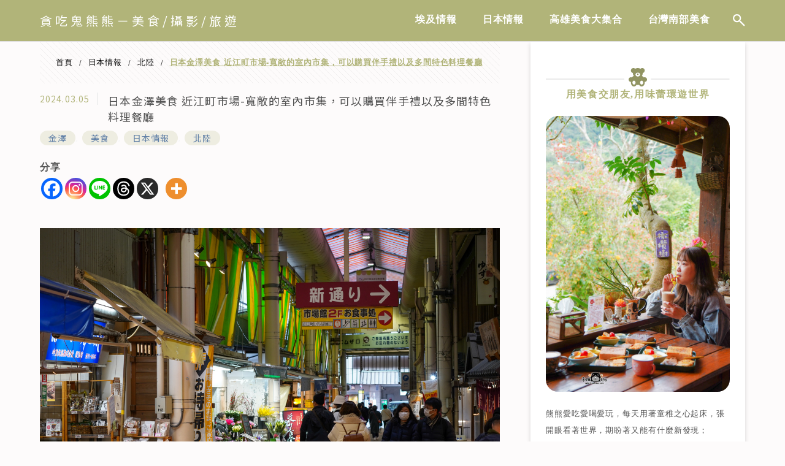

--- FILE ---
content_type: text/html; charset=UTF-8
request_url: https://bearlovefood.com/blog/post/ohmicho-ichiba
body_size: 35409
content:
<!DOCTYPE html>
<!--[if IE 7 | IE 8]>
<html class="ie" lang="zh-TW" prefix="og: https://ogp.me/ns#">
<![endif]-->
<!--[if !(IE 7) | !(IE 8)  ]><!-->
<html lang="zh-TW" prefix="og: https://ogp.me/ns#" class="no-js">
<!--<![endif]-->

<head>
	<meta charset="UTF-8">
	<meta name="author" content="貪吃鬼熊熊－美食/攝影/旅遊" />
	<meta name="rating" content="general" />
	<meta name="viewport" content="width=device-width" />
	<link rel="profile" href="https://gmpg.org/xfn/11">
	<link rel="alternate" title="RSS 2.0 訂閱最新文章" href="https://bearlovefood.com/feed" />
	<link rel="pingback" href="https://bearlovefood.com/xmlrpc.php">
	<!--[if lt IE 9]>
	<script src="//html5shiv.googlecode.com/svn/trunk/html5.js"></script>
	<![endif]-->
	<link rel='preload' href='https://bearlovefood.com/wp-content/themes/achang-jinsha/css/style.min.css?ver=1716877590' as='style' />
<link rel='preload' href='https://bearlovefood.com/wp-content/themes/achang-jinsha/css/minify/style.rwd.min.css?ver=1714365184' as='style' />
<link rel='preload' href='https://bearlovefood.com/wp-content/themes/achang-jinsha/js/minify/rwd-menu.min.js?ver=1714365184' as='script' />
	<style>img:is([sizes="auto" i], [sizes^="auto," i]) { contain-intrinsic-size: 3000px 1500px }</style>
	
<!-- Search Engine Optimization by Rank Math PRO - https://rankmath.com/ -->
<title>日本金澤美食 近江町市場-寬敞的室內市集，可以購買伴手禮以及多間特色料理餐廳 - 貪吃鬼熊熊－美食/攝影/旅遊</title>
<meta name="robots" content="index, follow, max-snippet:-1, max-video-preview:-1, max-image-preview:large"/>
<link rel="canonical" href="https://bearlovefood.com/blog/post/ohmicho-ichiba" />
<meta property="og:locale" content="zh_TW" />
<meta property="og:type" content="article" />
<meta property="og:title" content="1721年-江戶時代的市場" />
<meta property="og:description" content="來逛逛港口附近,擁有豐富新鮮魚貨市場如何?
寬敞的室內市集，設有許多攤位販售新鮮農產品、海鮮、肉品和特色料理。" />
<meta property="og:url" content="https://bearlovefood.com/blog/post/ohmicho-ichiba" />
<meta property="og:site_name" content="貪吃鬼熊熊－美食/攝影/旅遊" />
<meta property="article:tag" content="美食部落客" />
<meta property="article:tag" content="近江町市場美食" />
<meta property="article:tag" content="金澤市美食" />
<meta property="article:tag" content="金澤自由行" />
<meta property="article:tag" content="金澤美食" />
<meta property="article:tag" content="金沢旅行" />
<meta property="article:tag" content="金澤旅行" />
<meta property="article:tag" content="金澤" />
<meta property="article:tag" content="金沢" />
<meta property="article:tag" content="日本北陸" />
<meta property="article:tag" content="日本自由行" />
<meta property="article:tag" content="日本自駕" />
<meta property="article:tag" content="日本" />
<meta property="article:tag" content="Japan" />
<meta property="article:tag" content="貪吃鬼熊熊" />
<meta property="article:section" content="金澤" />
<meta property="og:updated_time" content="2024-03-05T08:59:59+08:00" />
<meta property="og:image" content="https://bearlovefood.com/wp-content/uploads/20240305001420_0.jpg" />
<meta property="og:image:secure_url" content="https://bearlovefood.com/wp-content/uploads/20240305001420_0.jpg" />
<meta property="og:image:width" content="1200" />
<meta property="og:image:height" content="675" />
<meta property="og:image:alt" content="近江町市場" />
<meta property="og:image:type" content="image/jpeg" />
<meta property="article:published_time" content="2024-03-05T08:59:56+08:00" />
<meta property="article:modified_time" content="2024-03-05T08:59:59+08:00" />
<meta name="twitter:card" content="summary_large_image" />
<meta name="twitter:title" content="1721年-江戶時代的市場" />
<meta name="twitter:description" content="來逛逛港口附近,擁有豐富新鮮魚貨市場如何?
寬敞的室內市集，設有許多攤位販售新鮮農產品、海鮮、肉品和特色料理。" />
<meta name="twitter:image" content="https://bearlovefood.com/wp-content/uploads/20240305001420_0.jpg" />
<script type="application/ld+json" class="rank-math-schema-pro">{"@context":"https://schema.org","@graph":[{"@type":"Organization","@id":"https://bearlovefood.com/#organization","name":"\u8caa\u5403\u9b3c\u718a\u718a\uff0d\u7f8e\u98df/\u651d\u5f71/\u65c5\u904a","logo":{"@type":"ImageObject","@id":"https://bearlovefood.com/#logo","url":"https://bearlovefood.com/wp-content/uploads/2019/04/20190418181836_48.jpg","contentUrl":"https://bearlovefood.com/wp-content/uploads/2019/04/20190418181836_48.jpg","caption":"\u8caa\u5403\u9b3c\u718a\u718a\uff0d\u7f8e\u98df/\u651d\u5f71/\u65c5\u904a","inLanguage":"zh-TW","width":"1200","height":"630"}},{"@type":"WebSite","@id":"https://bearlovefood.com/#website","url":"https://bearlovefood.com","name":"\u8caa\u5403\u9b3c\u718a\u718a\uff0d\u7f8e\u98df/\u651d\u5f71/\u65c5\u904a","publisher":{"@id":"https://bearlovefood.com/#organization"},"inLanguage":"zh-TW"},{"@type":"ImageObject","@id":"https://bearlovefood.com/wp-content/uploads/20240305001420_0.jpg","url":"https://bearlovefood.com/wp-content/uploads/20240305001420_0.jpg","width":"1200","height":"675","caption":"\u8fd1\u6c5f\u753a\u5e02\u5834","inLanguage":"zh-TW"},{"@type":"BreadcrumbList","@id":"https://bearlovefood.com/blog/post/ohmicho-ichiba#breadcrumb","itemListElement":[{"@type":"ListItem","position":"1","item":{"@id":"https://bearlovefood.com/blog/post/ohmicho-ichiba","name":"\u65e5\u672c\u91d1\u6fa4\u7f8e\u98df \u8fd1\u6c5f\u753a\u5e02\u5834-\u5bec\u655e\u7684\u5ba4\u5167\u5e02\u96c6\uff0c\u53ef\u4ee5\u8cfc\u8cb7\u4f34\u624b\u79ae\u4ee5\u53ca\u591a\u9593\u7279\u8272\u6599\u7406\u9910\u5ef3"}}]},{"@type":"WebPage","@id":"https://bearlovefood.com/blog/post/ohmicho-ichiba#webpage","url":"https://bearlovefood.com/blog/post/ohmicho-ichiba","name":"\u65e5\u672c\u91d1\u6fa4\u7f8e\u98df \u8fd1\u6c5f\u753a\u5e02\u5834-\u5bec\u655e\u7684\u5ba4\u5167\u5e02\u96c6\uff0c\u53ef\u4ee5\u8cfc\u8cb7\u4f34\u624b\u79ae\u4ee5\u53ca\u591a\u9593\u7279\u8272\u6599\u7406\u9910\u5ef3 - \u8caa\u5403\u9b3c\u718a\u718a\uff0d\u7f8e\u98df/\u651d\u5f71/\u65c5\u904a","datePublished":"2024-03-05T08:59:56+08:00","dateModified":"2024-03-05T08:59:59+08:00","isPartOf":{"@id":"https://bearlovefood.com/#website"},"primaryImageOfPage":{"@id":"https://bearlovefood.com/wp-content/uploads/20240305001420_0.jpg"},"inLanguage":"zh-TW","breadcrumb":{"@id":"https://bearlovefood.com/blog/post/ohmicho-ichiba#breadcrumb"}},{"@type":"Person","@id":"https://bearlovefood.com/author/a0938269935","name":"\u8caa\u5403\u9b3c\u718a\u718a \u65c5\u904a/\u7f8e\u98df/\u651d\u5f71","url":"https://bearlovefood.com/author/a0938269935","image":{"@type":"ImageObject","@id":"https://secure.gravatar.com/avatar/866d0946166864c8cf112f7533cb4a7d716323b6d746fc8ea02cacb5ddd3f82c?s=96&amp;d=mm&amp;r=g","url":"https://secure.gravatar.com/avatar/866d0946166864c8cf112f7533cb4a7d716323b6d746fc8ea02cacb5ddd3f82c?s=96&amp;d=mm&amp;r=g","caption":"\u8caa\u5403\u9b3c\u718a\u718a \u65c5\u904a/\u7f8e\u98df/\u651d\u5f71","inLanguage":"zh-TW"},"sameAs":["https://www.facebook.com/a0938269935/"],"worksFor":{"@id":"https://bearlovefood.com/#organization"}},{"@type":"BlogPosting","headline":"\u65e5\u672c\u91d1\u6fa4\u7f8e\u98df \u8fd1\u6c5f\u753a\u5e02\u5834-\u5bec\u655e\u7684\u5ba4\u5167\u5e02\u96c6\uff0c\u53ef\u4ee5\u8cfc\u8cb7\u4f34\u624b\u79ae\u4ee5\u53ca\u591a\u9593\u7279\u8272\u6599\u7406\u9910\u5ef3 - \u8caa\u5403\u9b3c\u718a\u718a\uff0d\u7f8e\u98df/\u651d\u5f71/\u65c5\u904a","datePublished":"2024-03-05T08:59:56+08:00","dateModified":"2024-03-05T08:59:59+08:00","author":{"@id":"https://bearlovefood.com/author/a0938269935","name":"\u8caa\u5403\u9b3c\u718a\u718a \u65c5\u904a/\u7f8e\u98df/\u651d\u5f71"},"publisher":{"@id":"https://bearlovefood.com/#organization"},"description":"\u8ddf\u8457\u8caa\u5403\u9b3c\u718a\u718a\u8d70\u5165\u65e5\u672c\u5317\u9678\u6700\u5927\u57ce\u5e02\uff0c\u91d1\u6fa4\u4eba\u7684\u5eda\u623f\u5982\u4f55\uff1f\u4e00\u500b\u5e02\u5834\u80fd\u5b58\u5728\u4e09\u767e\u5e74\u7a76\u7adf\u662f\u600e\u6a23\uff1f\u718a\u7684\u5348\u9910\u8207\u9ede\u5fc3\u90fd\u5728\u9019\u8655\uff0c\u6210\u7acb\u65bc\u6c5f\u6236\u6642\u4ee3\u76841721\u5e74\u7684\u8fd1\u6c5f\u753a\u5e02\u5834\uff0c\u9020\u8a2a\u7576\u65e5\u662f\u51ac\u5b63\uff0c\u5916\u982d\u98c4\u8457\u96ea\uff0c\u5e78\u597d\u6574\u500b\u5e02\u5834\u90fd\u662f\u6709\u5c4b\u9802\u7684\uff0c\u52a0\u4e0a\u8d70\u9053\u4e5f\u5bec\u655e\uff0c\u901b\u8d77\u4f86\u5f88\u8212\u670d\uff0c\u5982\u679c\u6b63\u5728\u5b89\u6392\u91d1\u6fa4\u81ea\u7531\u884c\u7684\u60a8\uff0c\u60f3\u8cbc\u8fd1\u5728\u5730\u4eba\u7684\u751f\u6d3b\uff0c\u4e86\u89e3\u91d1\u6fa4\u6587\u5316\uff0c\u4e0d\u59a8\u5b89\u6392\u534a\u5929\u53bb\u8d70\u8d70\u5594\u3002","name":"\u65e5\u672c\u91d1\u6fa4\u7f8e\u98df \u8fd1\u6c5f\u753a\u5e02\u5834-\u5bec\u655e\u7684\u5ba4\u5167\u5e02\u96c6\uff0c\u53ef\u4ee5\u8cfc\u8cb7\u4f34\u624b\u79ae\u4ee5\u53ca\u591a\u9593\u7279\u8272\u6599\u7406\u9910\u5ef3 - \u8caa\u5403\u9b3c\u718a\u718a\uff0d\u7f8e\u98df/\u651d\u5f71/\u65c5\u904a","@id":"https://bearlovefood.com/blog/post/ohmicho-ichiba#richSnippet","isPartOf":{"@id":"https://bearlovefood.com/blog/post/ohmicho-ichiba#webpage"},"image":{"@id":"https://bearlovefood.com/wp-content/uploads/20240305001420_0.jpg"},"inLanguage":"zh-TW","mainEntityOfPage":{"@id":"https://bearlovefood.com/blog/post/ohmicho-ichiba#webpage"}}]}</script>
<!-- /Rank Math WordPress SEO plugin -->

<link rel='dns-prefetch' href='//stats.wp.com' />
<script type="text/javascript">
/* <![CDATA[ */
window._wpemojiSettings = {"baseUrl":"https:\/\/s.w.org\/images\/core\/emoji\/16.0.1\/72x72\/","ext":".png","svgUrl":"https:\/\/s.w.org\/images\/core\/emoji\/16.0.1\/svg\/","svgExt":".svg","source":{"concatemoji":"https:\/\/bearlovefood.com\/wp-includes\/js\/wp-emoji-release.min.js?ver=6.8.3"}};
/*! This file is auto-generated */
!function(s,n){var o,i,e;function c(e){try{var t={supportTests:e,timestamp:(new Date).valueOf()};sessionStorage.setItem(o,JSON.stringify(t))}catch(e){}}function p(e,t,n){e.clearRect(0,0,e.canvas.width,e.canvas.height),e.fillText(t,0,0);var t=new Uint32Array(e.getImageData(0,0,e.canvas.width,e.canvas.height).data),a=(e.clearRect(0,0,e.canvas.width,e.canvas.height),e.fillText(n,0,0),new Uint32Array(e.getImageData(0,0,e.canvas.width,e.canvas.height).data));return t.every(function(e,t){return e===a[t]})}function u(e,t){e.clearRect(0,0,e.canvas.width,e.canvas.height),e.fillText(t,0,0);for(var n=e.getImageData(16,16,1,1),a=0;a<n.data.length;a++)if(0!==n.data[a])return!1;return!0}function f(e,t,n,a){switch(t){case"flag":return n(e,"\ud83c\udff3\ufe0f\u200d\u26a7\ufe0f","\ud83c\udff3\ufe0f\u200b\u26a7\ufe0f")?!1:!n(e,"\ud83c\udde8\ud83c\uddf6","\ud83c\udde8\u200b\ud83c\uddf6")&&!n(e,"\ud83c\udff4\udb40\udc67\udb40\udc62\udb40\udc65\udb40\udc6e\udb40\udc67\udb40\udc7f","\ud83c\udff4\u200b\udb40\udc67\u200b\udb40\udc62\u200b\udb40\udc65\u200b\udb40\udc6e\u200b\udb40\udc67\u200b\udb40\udc7f");case"emoji":return!a(e,"\ud83e\udedf")}return!1}function g(e,t,n,a){var r="undefined"!=typeof WorkerGlobalScope&&self instanceof WorkerGlobalScope?new OffscreenCanvas(300,150):s.createElement("canvas"),o=r.getContext("2d",{willReadFrequently:!0}),i=(o.textBaseline="top",o.font="600 32px Arial",{});return e.forEach(function(e){i[e]=t(o,e,n,a)}),i}function t(e){var t=s.createElement("script");t.src=e,t.defer=!0,s.head.appendChild(t)}"undefined"!=typeof Promise&&(o="wpEmojiSettingsSupports",i=["flag","emoji"],n.supports={everything:!0,everythingExceptFlag:!0},e=new Promise(function(e){s.addEventListener("DOMContentLoaded",e,{once:!0})}),new Promise(function(t){var n=function(){try{var e=JSON.parse(sessionStorage.getItem(o));if("object"==typeof e&&"number"==typeof e.timestamp&&(new Date).valueOf()<e.timestamp+604800&&"object"==typeof e.supportTests)return e.supportTests}catch(e){}return null}();if(!n){if("undefined"!=typeof Worker&&"undefined"!=typeof OffscreenCanvas&&"undefined"!=typeof URL&&URL.createObjectURL&&"undefined"!=typeof Blob)try{var e="postMessage("+g.toString()+"("+[JSON.stringify(i),f.toString(),p.toString(),u.toString()].join(",")+"));",a=new Blob([e],{type:"text/javascript"}),r=new Worker(URL.createObjectURL(a),{name:"wpTestEmojiSupports"});return void(r.onmessage=function(e){c(n=e.data),r.terminate(),t(n)})}catch(e){}c(n=g(i,f,p,u))}t(n)}).then(function(e){for(var t in e)n.supports[t]=e[t],n.supports.everything=n.supports.everything&&n.supports[t],"flag"!==t&&(n.supports.everythingExceptFlag=n.supports.everythingExceptFlag&&n.supports[t]);n.supports.everythingExceptFlag=n.supports.everythingExceptFlag&&!n.supports.flag,n.DOMReady=!1,n.readyCallback=function(){n.DOMReady=!0}}).then(function(){return e}).then(function(){var e;n.supports.everything||(n.readyCallback(),(e=n.source||{}).concatemoji?t(e.concatemoji):e.wpemoji&&e.twemoji&&(t(e.twemoji),t(e.wpemoji)))}))}((window,document),window._wpemojiSettings);
/* ]]> */
</script>

<link rel='stylesheet' id='sgr-css' href='https://bearlovefood.com/wp-content/plugins/simple-google-recaptcha/sgr.css?ver=1667132867' type='text/css' media='all' />
<link rel='stylesheet' id='jetpack_related-posts-css' href='https://bearlovefood.com/wp-content/plugins/jetpack/modules/related-posts/related-posts.css?ver=20240116' type='text/css' media='all' />
<link rel='stylesheet' id='sbi_styles-css' href='https://bearlovefood.com/wp-content/plugins/instagram-feed/css/sbi-styles.min.css?ver=6.10.0' type='text/css' media='all' />
<style id='wp-emoji-styles-inline-css' type='text/css'>

	img.wp-smiley, img.emoji {
		display: inline !important;
		border: none !important;
		box-shadow: none !important;
		height: 1em !important;
		width: 1em !important;
		margin: 0 0.07em !important;
		vertical-align: -0.1em !important;
		background: none !important;
		padding: 0 !important;
	}
</style>
<link rel='stylesheet' id='wp-block-library-css' href='https://bearlovefood.com/wp-includes/css/dist/block-library/style.min.css?ver=6.8.3' type='text/css' media='all' />
<style id='classic-theme-styles-inline-css' type='text/css'>
/*! This file is auto-generated */
.wp-block-button__link{color:#fff;background-color:#32373c;border-radius:9999px;box-shadow:none;text-decoration:none;padding:calc(.667em + 2px) calc(1.333em + 2px);font-size:1.125em}.wp-block-file__button{background:#32373c;color:#fff;text-decoration:none}
</style>
<style id='achang-pencil-box-style-box-style-inline-css' type='text/css'>
.apb-highlighter-highlight{background:linear-gradient(to top,var(--apb-highlighter-color,#fff59d) 60%,transparent 60%);padding:2px 4px}.apb-highlighter-highlight,.apb-highlighter-line{border-radius:2px;-webkit-box-decoration-break:clone;box-decoration-break:clone;display:inline}.apb-highlighter-line{background:linear-gradient(transparent 40%,hsla(0,0%,100%,0) 40%,var(--apb-highlighter-color,#ccff90) 50%,transparent 70%);padding:3px 6px}.apb-underline{background:transparent;-webkit-box-decoration-break:clone;box-decoration-break:clone;display:inline;padding-bottom:2px;text-decoration:none}.apb-underline-normal{border-bottom:2px solid var(--apb-underline-color,red);padding-bottom:3px}.apb-underline-wavy{text-decoration-color:var(--apb-underline-color,red);text-decoration-line:underline;-webkit-text-decoration-skip-ink:none;text-decoration-skip-ink:none;text-decoration-style:wavy;text-decoration-thickness:2px;text-underline-offset:3px}.apb-underline-dashed{border-bottom:2px dashed var(--apb-underline-color,red);padding-bottom:3px}.apb-underline-crayon{background:linear-gradient(transparent 40%,hsla(0,0%,100%,0) 40%,var(--apb-underline-color,red) 90%,transparent 95%);border-radius:3px;padding:3px 6px;position:relative}.apb-font-size{display:inline}.apb-style-box{margin:1em 0;position:relative}.apb-style-box .apb-box-title{align-items:center;color:var(--apb-title-color,inherit);display:flex;font-size:var(--apb-title-font-size,1.2em);font-weight:700}.apb-style-box .apb-box-title .apb-title-icon{font-size:1em;margin-right:10px}.apb-style-box .apb-box-title .apb-title-text{flex-grow:1}.apb-style-box .apb-box-content>:first-child{margin-top:0}.apb-style-box .apb-box-content>:last-child{margin-bottom:0}.apb-layout-info{border-color:var(--apb-box-color,#ddd);border-radius:4px;border-style:var(--apb-border-line-style,solid);border-width:var(--apb-border-width,2px)}.apb-layout-info .apb-box-title{background-color:var(--apb-box-color,#ddd);color:var(--apb-title-color,#333);padding:10px 15px}.apb-layout-info .apb-box-content{background-color:#fff;padding:15px}.apb-layout-alert{border:1px solid transparent;border-radius:.375rem;padding:1rem}.apb-layout-alert .apb-box-content,.apb-layout-alert .apb-box-title{background:transparent;padding:0}.apb-layout-alert .apb-box-title{margin-bottom:.5rem}.apb-layout-alert.apb-alert-type-custom{background-color:var(--apb-box-color,#cfe2ff);border-color:var(--apb-border-color,#9ec5fe);border-style:var(--apb-border-line-style,solid);border-width:var(--apb-border-width,1px);color:var(--apb-title-color,#333)}.apb-layout-alert.apb-alert-type-custom .apb-box-title{color:var(--apb-title-color,#333)}.apb-layout-alert.apb-alert-type-info{background-color:#cfe2ff;border-color:#9ec5fe;color:#0a58ca}.apb-layout-alert.apb-alert-type-info .apb-box-title{color:var(--apb-title-color,#0a58ca)}.apb-layout-alert.apb-alert-type-success{background-color:#d1e7dd;border-color:#a3cfbb;color:#146c43}.apb-layout-alert.apb-alert-type-success .apb-box-title{color:var(--apb-title-color,#146c43)}.apb-layout-alert.apb-alert-type-warning{background-color:#fff3cd;border-color:#ffecb5;color:#664d03}.apb-layout-alert.apb-alert-type-warning .apb-box-title{color:var(--apb-title-color,#664d03)}.apb-layout-alert.apb-alert-type-danger{background-color:#f8d7da;border-color:#f1aeb5;color:#842029}.apb-layout-alert.apb-alert-type-danger .apb-box-title{color:var(--apb-title-color,#842029)}.apb-layout-morandi-alert{background-color:var(--apb-box-color,#f7f4eb);border:1px solid var(--apb-box-color,#f7f4eb);border-left:var(--apb-border-width,4px) solid var(--apb-border-color,#d9d2c6);border-radius:.375rem;box-shadow:0 1px 2px 0 rgba(0,0,0,.05);padding:1rem}.apb-layout-morandi-alert .apb-box-title{background:transparent;color:var(--apb-title-color,#2d3748);font-size:var(--apb-title-font-size,1em);font-weight:700;margin-bottom:.25rem;padding:0}.apb-layout-morandi-alert .apb-box-content{background:transparent;color:#4a5568;padding:0}.apb-layout-centered-title{background-color:#fff;border-color:var(--apb-box-color,#ddd);border-radius:4px;border-style:var(--apb-border-line-style,solid);border-width:var(--apb-border-width,2px);margin-top:1.5em;padding:25px 15px 15px;position:relative}.apb-layout-centered-title .apb-box-title{background:var(--apb-title-bg-color,#fff);color:var(--apb-title-color,var(--apb-box-color,#333));left:20px;padding:0 10px;position:absolute;top:-.8em}.apb-layout-centered-title .apb-box-content{background:transparent;padding:0}.wp-block-achang-pencil-box-code-box{border-radius:8px;box-shadow:0 2px 8px rgba(0,0,0,.1);font-family:Consolas,Monaco,Courier New,monospace;margin:1.5em 0;overflow:hidden;position:relative}.wp-block-achang-pencil-box-code-box .apb-code-box-header{align-items:center;border-bottom:1px solid;display:flex;font-size:13px;font-weight:500;justify-content:space-between;padding:12px 16px;position:relative}.wp-block-achang-pencil-box-code-box .apb-code-box-header .apb-code-language{font-family:-apple-system,BlinkMacSystemFont,Segoe UI,Roboto,sans-serif}.wp-block-achang-pencil-box-code-box .apb-code-content-wrapper{background:transparent;display:flex;max-height:500px;overflow:hidden;position:relative}.wp-block-achang-pencil-box-code-box .apb-line-numbers{border-right:1px solid;flex-shrink:0;font-size:14px;line-height:1.5;min-width:50px;overflow-y:auto;padding:16px 8px;text-align:right;-webkit-user-select:none;-moz-user-select:none;user-select:none;-ms-overflow-style:none;position:relative;scrollbar-width:none;z-index:1}.wp-block-achang-pencil-box-code-box .apb-line-numbers::-webkit-scrollbar{display:none}.wp-block-achang-pencil-box-code-box .apb-line-numbers .apb-line-number{display:block;line-height:1.5;white-space:nowrap}.wp-block-achang-pencil-box-code-box .apb-code-box-content{background:transparent;flex:1;font-size:14px;line-height:1.5;margin:0;min-width:0;overflow:auto;padding:16px;position:relative;white-space:pre!important;z-index:0}.wp-block-achang-pencil-box-code-box .apb-code-box-content code{background:transparent;border:none;display:block;font-family:inherit;font-size:inherit;line-height:inherit;margin:0;overflow-wrap:normal!important;padding:0;white-space:pre!important;word-break:normal!important}.wp-block-achang-pencil-box-code-box .apb-code-box-content code .token{display:inline}.wp-block-achang-pencil-box-code-box .apb-copy-button{background:transparent;border:1px solid;border-radius:4px;cursor:pointer;font-family:-apple-system,BlinkMacSystemFont,Segoe UI,Roboto,sans-serif;font-size:12px;padding:6px 12px;transition:all .2s ease}.wp-block-achang-pencil-box-code-box .apb-copy-button:hover{opacity:.8}.wp-block-achang-pencil-box-code-box .apb-copy-button:active{transform:scale(.95)}.wp-block-achang-pencil-box-code-box .apb-copy-button.apb-copy-success{animation:copySuccess .6s ease;background-color:#d4edda!important;border-color:#28a745!important;color:#155724!important}.wp-block-achang-pencil-box-code-box .apb-copy-button.apb-copy-error{animation:copyError .6s ease;background-color:#f8d7da!important;border-color:#dc3545!important;color:#721c24!important}.wp-block-achang-pencil-box-code-box .apb-copy-button-standalone{position:absolute;right:12px;top:12px;z-index:1}.apb-code-style-style-1{background:#f8f9fa;border:1px solid #e9ecef}.apb-code-style-style-1 .apb-code-box-header{background:#fff;border-bottom-color:#dee2e6;color:#495057}.apb-code-style-style-1 .apb-line-numbers{background:#f1f3f4;border-right-color:#dee2e6;color:#6c757d}.apb-code-style-style-1 .apb-code-box-content{background:#fff;color:#212529;text-shadow:none}.apb-code-style-style-1 .apb-code-box-content code[class*=language-]{text-shadow:none}.apb-code-style-style-1 .apb-copy-button{background:hsla(0,0%,100%,.8);border-color:#6c757d;color:#495057}.apb-code-style-style-1 .apb-copy-button:hover{background:#f8f9fa;border-color:#495057}.apb-code-style-style-1 .apb-copy-button.apb-copy-success{background:#d4edda;border-color:#28a745;color:#155724}.apb-code-style-style-1 .apb-copy-button.apb-copy-error{background:#f8d7da;border-color:#dc3545;color:#721c24}.apb-code-style-style-1 code .token.cdata,.apb-code-style-style-1 code .token.comment,.apb-code-style-style-1 code .token.doctype,.apb-code-style-style-1 code .token.prolog{color:#5a6b73}.apb-code-style-style-1 code .token.punctuation{color:#666}.apb-code-style-style-1 code .token.boolean,.apb-code-style-style-1 code .token.constant,.apb-code-style-style-1 code .token.deleted,.apb-code-style-style-1 code .token.number,.apb-code-style-style-1 code .token.property,.apb-code-style-style-1 code .token.symbol,.apb-code-style-style-1 code .token.tag{color:#d73a49}.apb-code-style-style-1 code .token.attr-name,.apb-code-style-style-1 code .token.builtin,.apb-code-style-style-1 code .token.char,.apb-code-style-style-1 code .token.inserted,.apb-code-style-style-1 code .token.selector,.apb-code-style-style-1 code .token.string{color:#22863a}.apb-code-style-style-1 code .token.entity,.apb-code-style-style-1 code .token.operator,.apb-code-style-style-1 code .token.url{color:#6f42c1}.apb-code-style-style-1 code .token.atrule,.apb-code-style-style-1 code .token.attr-value,.apb-code-style-style-1 code .token.keyword{color:#005cc5}.apb-code-style-style-1 code .token.class-name,.apb-code-style-style-1 code .token.function{color:#6f42c1}.apb-code-style-style-1 code .token.important,.apb-code-style-style-1 code .token.regex,.apb-code-style-style-1 code .token.variable{color:#e36209}.apb-code-style-style-2{background:#1e1e1e;border:1px solid #333}.apb-code-style-style-2 .apb-code-box-header{background:#2d2d30;border-bottom-color:#3e3e42;color:#ccc}.apb-code-style-style-2 .apb-line-numbers{background:#252526;border-right-color:#3e3e42;color:#858585}.apb-code-style-style-2 .apb-code-box-content{background:#1e1e1e;color:#f0f0f0}.apb-code-style-style-2 .apb-copy-button{background:rgba(45,45,48,.8);border-color:#6c6c6c;color:#ccc}.apb-code-style-style-2 .apb-copy-button:hover{background:#3e3e42;border-color:#ccc}.apb-code-style-style-2 .apb-copy-button.apb-copy-success{background:#0e5132;border-color:#28a745;color:#d4edda}.apb-code-style-style-2 .apb-copy-button.apb-copy-error{background:#58151c;border-color:#dc3545;color:#f8d7da}.apb-code-style-style-2 code .token.cdata,.apb-code-style-style-2 code .token.comment,.apb-code-style-style-2 code .token.doctype,.apb-code-style-style-2 code .token.prolog{color:#6a9955}.apb-code-style-style-2 code .token.punctuation{color:#d4d4d4}.apb-code-style-style-2 code .token.boolean,.apb-code-style-style-2 code .token.constant,.apb-code-style-style-2 code .token.deleted,.apb-code-style-style-2 code .token.number,.apb-code-style-style-2 code .token.property,.apb-code-style-style-2 code .token.symbol,.apb-code-style-style-2 code .token.tag{color:#b5cea8}.apb-code-style-style-2 code .token.attr-name,.apb-code-style-style-2 code .token.builtin,.apb-code-style-style-2 code .token.char,.apb-code-style-style-2 code .token.inserted,.apb-code-style-style-2 code .token.selector,.apb-code-style-style-2 code .token.string{color:#ce9178}.apb-code-style-style-2 code .token.entity,.apb-code-style-style-2 code .token.operator,.apb-code-style-style-2 code .token.url{color:#d4d4d4}.apb-code-style-style-2 code .token.atrule,.apb-code-style-style-2 code .token.attr-value,.apb-code-style-style-2 code .token.keyword{color:#569cd6}.apb-code-style-style-2 code .token.class-name,.apb-code-style-style-2 code .token.function{color:#dcdcaa}.apb-code-style-style-2 code .token.important,.apb-code-style-style-2 code .token.regex,.apb-code-style-style-2 code .token.variable{color:#ff8c00}@keyframes copySuccess{0%{transform:scale(1)}50%{background-color:#28a745;color:#fff;transform:scale(1.1)}to{transform:scale(1)}}@keyframes copyError{0%{transform:translateX(0)}25%{transform:translateX(-5px)}75%{transform:translateX(5px)}to{transform:translateX(0)}}@media(max-width:768px){.wp-block-achang-pencil-box-code-box .apb-code-box-header{font-size:12px;padding:10px 12px}.wp-block-achang-pencil-box-code-box .apb-line-numbers{font-size:11px;min-width:35px;padding:12px 6px}.wp-block-achang-pencil-box-code-box .apb-code-box-content{font-size:13px;padding:12px}.wp-block-achang-pencil-box-code-box .apb-copy-button{font-size:11px;padding:4px 8px}}@media print{.wp-block-achang-pencil-box-code-box{border:1px solid #000;box-shadow:none}.wp-block-achang-pencil-box-code-box .apb-copy-button{display:none}.wp-block-achang-pencil-box-code-box .apb-code-content-wrapper{max-height:none;overflow:visible}}

</style>
<link rel='stylesheet' id='quads-style-css-css' href='https://bearlovefood.com/wp-content/plugins/quick-adsense-reloaded/includes/gutenberg/dist/blocks.style.build.css?ver=2.0.95' type='text/css' media='all' />
<link rel='stylesheet' id='mediaelement-css' href='https://bearlovefood.com/wp-includes/js/mediaelement/mediaelementplayer-legacy.min.css?ver=4.2.17' type='text/css' media='all' />
<link rel='stylesheet' id='wp-mediaelement-css' href='https://bearlovefood.com/wp-includes/js/mediaelement/wp-mediaelement.min.css?ver=6.8.3' type='text/css' media='all' />
<style id='jetpack-sharing-buttons-style-inline-css' type='text/css'>
.jetpack-sharing-buttons__services-list{display:flex;flex-direction:row;flex-wrap:wrap;gap:0;list-style-type:none;margin:5px;padding:0}.jetpack-sharing-buttons__services-list.has-small-icon-size{font-size:12px}.jetpack-sharing-buttons__services-list.has-normal-icon-size{font-size:16px}.jetpack-sharing-buttons__services-list.has-large-icon-size{font-size:24px}.jetpack-sharing-buttons__services-list.has-huge-icon-size{font-size:36px}@media print{.jetpack-sharing-buttons__services-list{display:none!important}}.editor-styles-wrapper .wp-block-jetpack-sharing-buttons{gap:0;padding-inline-start:0}ul.jetpack-sharing-buttons__services-list.has-background{padding:1.25em 2.375em}
</style>
<style id='global-styles-inline-css' type='text/css'>
:root{--wp--preset--aspect-ratio--square: 1;--wp--preset--aspect-ratio--4-3: 4/3;--wp--preset--aspect-ratio--3-4: 3/4;--wp--preset--aspect-ratio--3-2: 3/2;--wp--preset--aspect-ratio--2-3: 2/3;--wp--preset--aspect-ratio--16-9: 16/9;--wp--preset--aspect-ratio--9-16: 9/16;--wp--preset--color--black: #000000;--wp--preset--color--cyan-bluish-gray: #abb8c3;--wp--preset--color--white: #ffffff;--wp--preset--color--pale-pink: #f78da7;--wp--preset--color--vivid-red: #cf2e2e;--wp--preset--color--luminous-vivid-orange: #ff6900;--wp--preset--color--luminous-vivid-amber: #fcb900;--wp--preset--color--light-green-cyan: #7bdcb5;--wp--preset--color--vivid-green-cyan: #00d084;--wp--preset--color--pale-cyan-blue: #8ed1fc;--wp--preset--color--vivid-cyan-blue: #0693e3;--wp--preset--color--vivid-purple: #9b51e0;--wp--preset--gradient--vivid-cyan-blue-to-vivid-purple: linear-gradient(135deg,rgba(6,147,227,1) 0%,rgb(155,81,224) 100%);--wp--preset--gradient--light-green-cyan-to-vivid-green-cyan: linear-gradient(135deg,rgb(122,220,180) 0%,rgb(0,208,130) 100%);--wp--preset--gradient--luminous-vivid-amber-to-luminous-vivid-orange: linear-gradient(135deg,rgba(252,185,0,1) 0%,rgba(255,105,0,1) 100%);--wp--preset--gradient--luminous-vivid-orange-to-vivid-red: linear-gradient(135deg,rgba(255,105,0,1) 0%,rgb(207,46,46) 100%);--wp--preset--gradient--very-light-gray-to-cyan-bluish-gray: linear-gradient(135deg,rgb(238,238,238) 0%,rgb(169,184,195) 100%);--wp--preset--gradient--cool-to-warm-spectrum: linear-gradient(135deg,rgb(74,234,220) 0%,rgb(151,120,209) 20%,rgb(207,42,186) 40%,rgb(238,44,130) 60%,rgb(251,105,98) 80%,rgb(254,248,76) 100%);--wp--preset--gradient--blush-light-purple: linear-gradient(135deg,rgb(255,206,236) 0%,rgb(152,150,240) 100%);--wp--preset--gradient--blush-bordeaux: linear-gradient(135deg,rgb(254,205,165) 0%,rgb(254,45,45) 50%,rgb(107,0,62) 100%);--wp--preset--gradient--luminous-dusk: linear-gradient(135deg,rgb(255,203,112) 0%,rgb(199,81,192) 50%,rgb(65,88,208) 100%);--wp--preset--gradient--pale-ocean: linear-gradient(135deg,rgb(255,245,203) 0%,rgb(182,227,212) 50%,rgb(51,167,181) 100%);--wp--preset--gradient--electric-grass: linear-gradient(135deg,rgb(202,248,128) 0%,rgb(113,206,126) 100%);--wp--preset--gradient--midnight: linear-gradient(135deg,rgb(2,3,129) 0%,rgb(40,116,252) 100%);--wp--preset--font-size--small: 13px;--wp--preset--font-size--medium: 20px;--wp--preset--font-size--large: 36px;--wp--preset--font-size--x-large: 42px;--wp--preset--spacing--20: 0.44rem;--wp--preset--spacing--30: 0.67rem;--wp--preset--spacing--40: 1rem;--wp--preset--spacing--50: 1.5rem;--wp--preset--spacing--60: 2.25rem;--wp--preset--spacing--70: 3.38rem;--wp--preset--spacing--80: 5.06rem;--wp--preset--shadow--natural: 6px 6px 9px rgba(0, 0, 0, 0.2);--wp--preset--shadow--deep: 12px 12px 50px rgba(0, 0, 0, 0.4);--wp--preset--shadow--sharp: 6px 6px 0px rgba(0, 0, 0, 0.2);--wp--preset--shadow--outlined: 6px 6px 0px -3px rgba(255, 255, 255, 1), 6px 6px rgba(0, 0, 0, 1);--wp--preset--shadow--crisp: 6px 6px 0px rgba(0, 0, 0, 1);}:where(.is-layout-flex){gap: 0.5em;}:where(.is-layout-grid){gap: 0.5em;}body .is-layout-flex{display: flex;}.is-layout-flex{flex-wrap: wrap;align-items: center;}.is-layout-flex > :is(*, div){margin: 0;}body .is-layout-grid{display: grid;}.is-layout-grid > :is(*, div){margin: 0;}:where(.wp-block-columns.is-layout-flex){gap: 2em;}:where(.wp-block-columns.is-layout-grid){gap: 2em;}:where(.wp-block-post-template.is-layout-flex){gap: 1.25em;}:where(.wp-block-post-template.is-layout-grid){gap: 1.25em;}.has-black-color{color: var(--wp--preset--color--black) !important;}.has-cyan-bluish-gray-color{color: var(--wp--preset--color--cyan-bluish-gray) !important;}.has-white-color{color: var(--wp--preset--color--white) !important;}.has-pale-pink-color{color: var(--wp--preset--color--pale-pink) !important;}.has-vivid-red-color{color: var(--wp--preset--color--vivid-red) !important;}.has-luminous-vivid-orange-color{color: var(--wp--preset--color--luminous-vivid-orange) !important;}.has-luminous-vivid-amber-color{color: var(--wp--preset--color--luminous-vivid-amber) !important;}.has-light-green-cyan-color{color: var(--wp--preset--color--light-green-cyan) !important;}.has-vivid-green-cyan-color{color: var(--wp--preset--color--vivid-green-cyan) !important;}.has-pale-cyan-blue-color{color: var(--wp--preset--color--pale-cyan-blue) !important;}.has-vivid-cyan-blue-color{color: var(--wp--preset--color--vivid-cyan-blue) !important;}.has-vivid-purple-color{color: var(--wp--preset--color--vivid-purple) !important;}.has-black-background-color{background-color: var(--wp--preset--color--black) !important;}.has-cyan-bluish-gray-background-color{background-color: var(--wp--preset--color--cyan-bluish-gray) !important;}.has-white-background-color{background-color: var(--wp--preset--color--white) !important;}.has-pale-pink-background-color{background-color: var(--wp--preset--color--pale-pink) !important;}.has-vivid-red-background-color{background-color: var(--wp--preset--color--vivid-red) !important;}.has-luminous-vivid-orange-background-color{background-color: var(--wp--preset--color--luminous-vivid-orange) !important;}.has-luminous-vivid-amber-background-color{background-color: var(--wp--preset--color--luminous-vivid-amber) !important;}.has-light-green-cyan-background-color{background-color: var(--wp--preset--color--light-green-cyan) !important;}.has-vivid-green-cyan-background-color{background-color: var(--wp--preset--color--vivid-green-cyan) !important;}.has-pale-cyan-blue-background-color{background-color: var(--wp--preset--color--pale-cyan-blue) !important;}.has-vivid-cyan-blue-background-color{background-color: var(--wp--preset--color--vivid-cyan-blue) !important;}.has-vivid-purple-background-color{background-color: var(--wp--preset--color--vivid-purple) !important;}.has-black-border-color{border-color: var(--wp--preset--color--black) !important;}.has-cyan-bluish-gray-border-color{border-color: var(--wp--preset--color--cyan-bluish-gray) !important;}.has-white-border-color{border-color: var(--wp--preset--color--white) !important;}.has-pale-pink-border-color{border-color: var(--wp--preset--color--pale-pink) !important;}.has-vivid-red-border-color{border-color: var(--wp--preset--color--vivid-red) !important;}.has-luminous-vivid-orange-border-color{border-color: var(--wp--preset--color--luminous-vivid-orange) !important;}.has-luminous-vivid-amber-border-color{border-color: var(--wp--preset--color--luminous-vivid-amber) !important;}.has-light-green-cyan-border-color{border-color: var(--wp--preset--color--light-green-cyan) !important;}.has-vivid-green-cyan-border-color{border-color: var(--wp--preset--color--vivid-green-cyan) !important;}.has-pale-cyan-blue-border-color{border-color: var(--wp--preset--color--pale-cyan-blue) !important;}.has-vivid-cyan-blue-border-color{border-color: var(--wp--preset--color--vivid-cyan-blue) !important;}.has-vivid-purple-border-color{border-color: var(--wp--preset--color--vivid-purple) !important;}.has-vivid-cyan-blue-to-vivid-purple-gradient-background{background: var(--wp--preset--gradient--vivid-cyan-blue-to-vivid-purple) !important;}.has-light-green-cyan-to-vivid-green-cyan-gradient-background{background: var(--wp--preset--gradient--light-green-cyan-to-vivid-green-cyan) !important;}.has-luminous-vivid-amber-to-luminous-vivid-orange-gradient-background{background: var(--wp--preset--gradient--luminous-vivid-amber-to-luminous-vivid-orange) !important;}.has-luminous-vivid-orange-to-vivid-red-gradient-background{background: var(--wp--preset--gradient--luminous-vivid-orange-to-vivid-red) !important;}.has-very-light-gray-to-cyan-bluish-gray-gradient-background{background: var(--wp--preset--gradient--very-light-gray-to-cyan-bluish-gray) !important;}.has-cool-to-warm-spectrum-gradient-background{background: var(--wp--preset--gradient--cool-to-warm-spectrum) !important;}.has-blush-light-purple-gradient-background{background: var(--wp--preset--gradient--blush-light-purple) !important;}.has-blush-bordeaux-gradient-background{background: var(--wp--preset--gradient--blush-bordeaux) !important;}.has-luminous-dusk-gradient-background{background: var(--wp--preset--gradient--luminous-dusk) !important;}.has-pale-ocean-gradient-background{background: var(--wp--preset--gradient--pale-ocean) !important;}.has-electric-grass-gradient-background{background: var(--wp--preset--gradient--electric-grass) !important;}.has-midnight-gradient-background{background: var(--wp--preset--gradient--midnight) !important;}.has-small-font-size{font-size: var(--wp--preset--font-size--small) !important;}.has-medium-font-size{font-size: var(--wp--preset--font-size--medium) !important;}.has-large-font-size{font-size: var(--wp--preset--font-size--large) !important;}.has-x-large-font-size{font-size: var(--wp--preset--font-size--x-large) !important;}
:where(.wp-block-post-template.is-layout-flex){gap: 1.25em;}:where(.wp-block-post-template.is-layout-grid){gap: 1.25em;}
:where(.wp-block-columns.is-layout-flex){gap: 2em;}:where(.wp-block-columns.is-layout-grid){gap: 2em;}
:root :where(.wp-block-pullquote){font-size: 1.5em;line-height: 1.6;}
</style>
<link rel='stylesheet' id='achang-ft-btn-css' href='https://bearlovefood.com/wp-content/plugins/achang-ft-btn/css/style.css?ver=1762418060' type='text/css' media='all' />
<link rel='stylesheet' id='achang-pencil-box-css' href='https://bearlovefood.com/wp-content/plugins/achang-pencil-box/public/css/achang-pencil-box-public.css?ver=1.9.3.1762418064.2.3.2' type='text/css' media='all' />
<link rel='stylesheet' id='flexslider2.6.0-css' href='https://bearlovefood.com/wp-content/themes/achang-jinsha/assets/FlexSlider-2.6.0/flexslider.min.css?ver=6.8.3' type='text/css' media='all' />
<link rel='stylesheet' id='dashicons-css' href='https://bearlovefood.com/wp-includes/css/dashicons.min.css?ver=6.8.3' type='text/css' media='all' />
<link rel='stylesheet' id='achang-icon-css' href='https://bearlovefood.com/wp-content/themes/achang-jinsha/images/achang-icon/style.css?ver=6.8.3' type='text/css' media='all' />
<link rel='stylesheet' id='icomoon-icon-css' href='https://bearlovefood.com/wp-content/themes/achang-jinsha/images/icomoon-icon/style.css?ver=6.8.3' type='text/css' media='all' />
<link rel='stylesheet' id='awesome-css' href='https://bearlovefood.com/wp-content/themes/achang-jinsha/images/fontawesome/css/all.min.css?ver=2.3.2' type='text/css' media='all' />
<link rel='stylesheet' id='achang_theme-style-css' href='https://bearlovefood.com/wp-content/themes/achang-jinsha/css/style.min.css?ver=1716877590' type='text/css' media='all' />
<link rel='stylesheet' id='achang_theme-style-rwd-css' href='https://bearlovefood.com/wp-content/themes/achang-jinsha/css/minify/style.rwd.min.css?ver=1714365184' type='text/css' media='all' />
<link rel='stylesheet' id='recent-posts-widget-with-thumbnails-public-style-css' href='https://bearlovefood.com/wp-content/plugins/recent-posts-widget-with-thumbnails/public.css?ver=7.1.1' type='text/css' media='all' />
<link rel='stylesheet' id='heateor_sss_frontend_css-css' href='https://bearlovefood.com/wp-content/plugins/sassy-social-share/public/css/sassy-social-share-public.css?ver=3.3.79' type='text/css' media='all' />
<style id='heateor_sss_frontend_css-inline-css' type='text/css'>
.heateor_sss_button_instagram span.heateor_sss_svg,a.heateor_sss_instagram span.heateor_sss_svg{background:radial-gradient(circle at 30% 107%,#fdf497 0,#fdf497 5%,#fd5949 45%,#d6249f 60%,#285aeb 90%)}.heateor_sss_horizontal_sharing .heateor_sss_svg,.heateor_sss_standard_follow_icons_container .heateor_sss_svg{color:#fff;border-width:0px;border-style:solid;border-color:transparent}.heateor_sss_horizontal_sharing .heateorSssTCBackground{color:#666}.heateor_sss_horizontal_sharing span.heateor_sss_svg:hover,.heateor_sss_standard_follow_icons_container span.heateor_sss_svg:hover{border-color:transparent;}.heateor_sss_vertical_sharing span.heateor_sss_svg,.heateor_sss_floating_follow_icons_container span.heateor_sss_svg{color:#fff;border-width:0px;border-style:solid;border-color:transparent;}.heateor_sss_vertical_sharing .heateorSssTCBackground{color:#666;}.heateor_sss_vertical_sharing span.heateor_sss_svg:hover,.heateor_sss_floating_follow_icons_container span.heateor_sss_svg:hover{border-color:transparent;}@media screen and (max-width:783px) {.heateor_sss_vertical_sharing{display:none!important}}
</style>
<link rel='stylesheet' id='likr-init-css' href='https://bearlovefood.com/wp-content/plugins/achang-likr/assets/minify/stylesheet.min.css?ver=2.3.8' type='text/css' media='all' />
<link rel='stylesheet' id='AddQA_css_front_jquery-css' href='https://bearlovefood.com/wp-content/plugins/achangAddQA/assets/jquery-ui.min.css?ver=2.1.1' type='text/css' media='all' />
<link rel='stylesheet' id='AddQA_css_front_1-css' href='https://bearlovefood.com/wp-content/plugins/achangAddQA/assets/AddQA_front.css?ver=2.1.1' type='text/css' media='all' />
<link rel='stylesheet' id='dtree.css-css' href='https://bearlovefood.com/wp-content/plugins/wp-dtree-30/wp-dtree.min.css?ver=4.4.5' type='text/css' media='all' />
<script type="text/javascript" id="sgr-js-extra">
/* <![CDATA[ */
var sgr = {"sgr_site_key":"6Lc5ugweAAAAAE2o763I1eaAM-q1GaFnWEplMHg2"};
/* ]]> */
</script>
<script type="text/javascript" src="https://bearlovefood.com/wp-content/plugins/simple-google-recaptcha/sgr.js?ver=1667132867" id="sgr-js"></script>
<script type="text/javascript" id="jetpack_related-posts-js-extra">
/* <![CDATA[ */
var related_posts_js_options = {"post_heading":"h4"};
/* ]]> */
</script>
<script type="text/javascript" src="https://bearlovefood.com/wp-content/plugins/jetpack/_inc/build/related-posts/related-posts.min.js?ver=20240116" id="jetpack_related-posts-js"></script>
<script type="text/javascript" src="https://bearlovefood.com/wp-includes/js/jquery/jquery.min.js?ver=3.7.1" id="jquery-core-js"></script>
<script type="text/javascript" src="https://bearlovefood.com/wp-includes/js/jquery/jquery-migrate.min.js?ver=3.4.1" id="jquery-migrate-js"></script>
<script type="text/javascript" id="wk-tag-manager-script-js-after">
/* <![CDATA[ */
function shouldTrack(){
var trackLoggedIn = true;
var loggedIn = false;
if(!loggedIn){
return true;
} else if( trackLoggedIn ) {
return true;
}
return false;
}
function hasWKGoogleAnalyticsCookie() {
return (new RegExp('wp_wk_ga_untrack_' + document.location.hostname)).test(document.cookie);
}
if (!hasWKGoogleAnalyticsCookie() && shouldTrack()) {
//Google Tag Manager
(function (w, d, s, l, i) {
w[l] = w[l] || [];
w[l].push({
'gtm.start':
new Date().getTime(), event: 'gtm.js'
});
var f = d.getElementsByTagName(s)[0],
j = d.createElement(s), dl = l != 'dataLayer' ? '&l=' + l : '';
j.async = true;
j.src =
'https://www.googletagmanager.com/gtm.js?id=' + i + dl;
f.parentNode.insertBefore(j, f);
})(window, document, 'script', 'dataLayer', 'GTM-5FLFXSW');
}
/* ]]> */
</script>
<script type="text/javascript" defer="defer" src="https://bearlovefood.com/wp-content/themes/achang-jinsha/assets/FlexSlider-2.6.0/jquery.flexslider-min.js?ver=1.0" id="flexslider2.6.0-js"></script>
<script type="text/javascript" id="init-js-extra">
/* <![CDATA[ */
var init_params = {"ajaxurl":"https:\/\/bearlovefood.com\/wp-admin\/admin-ajax.php","is_user_logged_in":"","slider_time":"3000"};
/* ]]> */
</script>
<script type="text/javascript" async="async" src="https://bearlovefood.com/wp-content/themes/achang-jinsha/js/minify/init.min.js?ver=2.3.2" id="init-js"></script>
<script type="text/javascript" src="https://bearlovefood.com/wp-content/themes/achang-jinsha/js/minify/rwd-menu.min.js?ver=1714365184" id="achang_rwd-menu-js"></script>
<script type="text/javascript" id="likr-init-js-extra">
/* <![CDATA[ */
var likr_init_params = {"web_id":"alen19770406","category_id":"20190820000015"};
/* ]]> */
</script>
<script type="text/javascript" src="https://bearlovefood.com/wp-content/plugins/achang-likr/assets/minify/init.min.js?ver=2.3.8" id="likr-init-js"></script>
<script type="text/javascript" src="https://bearlovefood.com/wp-includes/js/jquery/ui/core.min.js?ver=1.13.3" id="jquery-ui-core-js"></script>
<script type="text/javascript" src="https://bearlovefood.com/wp-includes/js/jquery/ui/accordion.min.js?ver=1.13.3" id="jquery-ui-accordion-js"></script>
<script type="text/javascript" src="https://bearlovefood.com/wp-content/plugins/achangAddQA/assets/AddQA_front.js?ver=2.1.1" id="AddQA_js_front_1-js"></script>
<script type="text/javascript" src="https://bearlovefood.com/wp-content/plugins/achangAddQA/assets/bootstrap.bundle.min.js?ver=2.1.1" id="AddQA_js_front_bootstrap-js"></script>
<script type="text/javascript" id="dtree-js-extra">
/* <![CDATA[ */
var WPdTreeSettings = {"animate":"1","duration":"250","imgurl":"https:\/\/bearlovefood.com\/wp-content\/plugins\/wp-dtree-30\/"};
/* ]]> */
</script>
<script type="text/javascript" src="https://bearlovefood.com/wp-content/plugins/wp-dtree-30/wp-dtree.min.js?ver=4.4.5" id="dtree-js"></script>
<link rel="https://api.w.org/" href="https://bearlovefood.com/wp-json/" /><link rel="alternate" title="JSON" type="application/json" href="https://bearlovefood.com/wp-json/wp/v2/posts/101389" /><meta name="generator" content="WordPress 6.8.3" />
<link rel='shortlink' href='https://wp.me/p9eL1E-qnj' />
<link rel="alternate" title="oEmbed (JSON)" type="application/json+oembed" href="https://bearlovefood.com/wp-json/oembed/1.0/embed?url=https%3A%2F%2Fbearlovefood.com%2Fblog%2Fpost%2Fohmicho-ichiba" />
<link rel="alternate" title="oEmbed (XML)" type="text/xml+oembed" href="https://bearlovefood.com/wp-json/oembed/1.0/embed?url=https%3A%2F%2Fbearlovefood.com%2Fblog%2Fpost%2Fohmicho-ichiba&#038;format=xml" />
<script type="application/ld+json" class="achang-review-schema">
{"@context":"https:\/\/schema.org","@type":"Review","author":{"name":"貪吃鬼熊熊 旅遊\/美食\/攝影","type":"Person"},"itemReviewed":{"@type":"CreativeWorkSeries","name":"日本金澤美食 近江町市場-寬敞的室內市集，可以購買伴手禮以及多間特色料理餐廳"},"reviewRating":{"@type":"Rating","bestRating":"5","worstRating":"1","ratingValue":"5"}}</script>	<style>img#wpstats{display:none}</style>
		<script type="text/javascript" src="https://ajax.googleapis.com/ajax/libs/webfont/1.6.26/webfont.js"></script>
<script type="text/javascript">
	jQuery(document).ready(function(){
	  WebFont.load({
		google: {
			families: ['Noto+Sans+TC:wght@300;400;500;700;900', 'Noto+Serif+TC:wght@300;400;500;600;700;900']
		}
	  });
	});
</script>
<script>document.cookie = 'quads_browser_width='+screen.width;</script><script>jQuery($ => {
        $("#primary-menu").on("click",e=>{
            if($(e.target).hasClass("search-icon")){
                $("#primary-search").show();
                $("#search-cover").show();
                $("header .search-field").focus();
            }else{
                if( 0 === $(e.target).parents("#primary-search").length){
                    $("#primary-search").hide();
                    $("#search-cover").hide();
                }
            }
        })
    })</script><link rel="preload" as="image" href="https://bearlovefood.com/wp-content/uploads/20251214225130_0_fe23ef.jpg" /><meta property="fb:app_id" content="1141909235981249" /><style type="text/css">#main article .desc .inner-desc {font-family: "Microsoft JhengHei","微軟正黑體";font-size: 16px;letter-spacing: 0.07em;line-height: 28px;}	#main article p, #main article div {font-family: "Microsoft JhengHei","微軟正黑體";font-size: 16px;letter-spacing: 0.07em;line-height: 28px;}	</style><style type="text/css">@media screen and (max-width: 1200px){
    #achang_fb_slide { display: none; }
}

@media screen and (max-width: 450px){
    .wp-block-media-text.is-stacked-on-mobile .code-block { display: none !important; }
}</style><link rel="preconnect" href="//connect.facebook.net/zh_TW/sdk.js" /><link rel="preconnect" href="//connect.facebook.net/zh_TW/all.js" /><meta name="agd-partner-manual-verification" />
<link rel="icon" href="https://bearlovefood.com/wp-content/uploads/cropped-20250406082139_0_5c243f-32x32.jpg" sizes="32x32" />
<link rel="icon" href="https://bearlovefood.com/wp-content/uploads/cropped-20250406082139_0_5c243f-192x192.jpg" sizes="192x192" />
<link rel="apple-touch-icon" href="https://bearlovefood.com/wp-content/uploads/cropped-20250406082139_0_5c243f-180x180.jpg" />
<meta name="msapplication-TileImage" content="https://bearlovefood.com/wp-content/uploads/cropped-20250406082139_0_5c243f-270x270.jpg" />
		<style type="text/css" id="wp-custom-css">
			.wp-block-embed__wrapper {
     overflow: hidden;
     position: relative;
     max-width: 100%;
     height: auto;
     padding-bottom: 56.25%;
}
 .wp-block-embed-youtube iframe, .wp-block-embed-youtube object, .wp-block-embed-youtube embed {
     position: absolute;
     top: 0;
     left: 0;
     width: 100%;
     height: 100%;
}
/* 老宅翻新 */
 @import url('https://fonts.googleapis.com/css2?family=Noto+Sans+TC:wght@100;300;400;500;700;900&family=Noto+Serif+TC:wght@200;300;400;500;600;700;900&display=swap');
 body {
     background-color: #FDFBFB;
}
 #header .logo-area .text, #header .logo-area .first-text {
     color: #FFFFFF;
}
/*header*/
 header#header, .header-type1 #header #primary-menu {
     background: #B1B479 !important;
}
 #header #primary-menu .menu>.menu-item a {
     color: #ffffff;
     font-weight: 600;
}
 .header-type1 #header #primary-menu {
     border: unset;
}
 @media screen and (min-width: 783px) {
     #header #primary-menu .menu>.menu-item {
         border: unset;
    }
     #header #primary-menu .menu>.menu-item:hover>a {
         color: #fff;
         border-bottom: #B1B479 3px solid;
         font-weight: 600;
         1px #ffffff border: solid;
    }
     #header #primary-menu .menu>.menu-item:hover>a span {
         color: #91CFD1;
    }
     #header #primary-menu .menu>.menu-item>a span {
         padding: 4px 9px;
    }
    /*#header #primary-menu .menu>.menu-item>a span:before {
         content: '';
         display: inline-flex;
         position: absolute;
         width: 36px;
         height: 2px;
         background: #CFCFC5;
         bottom: 0px;
         left: calc(50% - 18px);
         transition: 0.2s;
    }
    */
     #header #primary-menu .menu>.menu-item:hover a span:before {
         width: 50px;
         left: calc(50% - 25px);
         transition: 0.2s;
    }
     #header #primary-menu .menu>.menu-item {
         margin: 14px 0px;
    }
     #header #primary-menu .menu .sub-menu .menu-item:hover a {
         background: #B1B479;
    }
     #header #primary-menu .menu-item.current-menu-item:not(.menu-item-home)>a {
         color: #fff;
    }
     #header #primary-menu .menu-item.current-menu-item:not(.menu-item-home)>a span {
        /* background-color: #0D796A;
        */
        /* border-radius: 50px;
        */
    }
}
/*輪播關閉文字*/
 #achang-sliders .flex-active-slide .flex-caption {
    /*display: none;
    */
}
/*文章日期*/
 article span.post-date {
     font-family: 'Noto Sans TC';
     font-size: 14px;
     font-weight: 400;
     color: #B1B479;
}
/*文章列表標題*/
 article .title a, article .title {
     font-family: 'Noto Sans TC';
     font-size: 18px;
     font-weight: 500;
     line-height: 26px;
     letter-spacing: 0.05em;
     color: #515151;
}
 article .title {
     max-height: 50px;
}
 article .title a:hover {
     color: #B1B479;
}
/*分類樣式*/
 article .cat:before {
     display: none;
}
 article .cat {
     color: #f5f5f5;
     word-break: keep-all;
}
 article .cat a {
     color: #5E7EA5;
     background-color: #B1B47933;
    /* border-left: #686868 solid 4px;
     */
     padding: 2px 14px;
     font-family: 'Noto Sans TC';
     font-size: 14px;
     border-radius: 20px;
}
/* 列表文章簡述 */
 #main article .desc .inner-desc {
     font-family: 'Noto Sans TC';
     font-weight: 400;
     font-size: 15px;
     color: #525252;
     line-height: 26px;
     letter-spacing: 0.03em;
}
 article .readmore {
     text-align: center;
}
 article .readmore a {
     background: #B1B479;
     color: #2C4053;
     border-radius: 35px;
     padding: 15px 46px;
     font-size: 14px;
     font-weight: 700;
     letter-spacing: 0.18em;
     transition: 0.3s;
}
 article .readmore a:hover {
     background: #B1B479;
     color: #FFDB21;
     font-size: 14px;
     transition: 0.3s;
}
 #content #main article .readmore a:before {
     content: "\f518";
     font-family: 'Font Awesome 5 Free';
     font-size: 14px;
     font-weight: 900;
     top: 0;
     color: #2C4053;
     transition: 0.3s;
}
 #content #main article .readmore a:hover:before {
     color: #FFDB21;
     transition: 0.3s;
}
/*pagination*/
 #content #main .pagination .nav-links {
     background: #ffdb2126;
     border-radius: 50px;
}
 #content #main .pagination .page-numbers {
     color: #B1B479;
}
 #content #main .pagination .next.page-numbers {
     color: #B1B479;
}
 #content #main .pagination .page-numbers.current {
     color: #2C4053;
}
 #content #main .pagination .page-numbers.current{
     font-size:20px;
}
 #content #main .pagination a .page-numbers:hover, #content #main .pagination a.page-numbers:hover {
     color: #2C4053;
     border-bottom: #2C4053 1px solid;
}
 #breadcrumbs .item-home:before, #breadcrumbs li.item-current {
     color: #B1B479;
}
 #breadcrumbs li a:hover {
     color: #B1B479;
}
/*sidebar*/
 aside#sidebar {
     background: #FFFFFF;
     box-shadow: rgb(0 0 0 / 15%) 0px 3px 7px;
}
 #sidebar:before {
     border: unset;
}
 #sidebar .widget>h3 {
     color: #B1B479;
     text-align: center;
     margin: 20px 0px;
     font-size: 16px;
     letter-spacing: 0.1em;
    /* border: 1px #A6BC73 solid;
     */
     padding: 3px 0px;
     border-radius: 5px;
     font-weight: 600;
}
 #sidebar .widget:not(:first-child) {
     border-top: unset;
}
 #sidebar .widget.widget_achang-intro-new .socials a {
     color: #B1B479;
}
 #sidebar .widget.widget_achang-intro-new .socials a:hover {
     color: #CFCFC5;
}
 #sidebar .widget_search .search-field {
     background: #bbd67d4a;
     border-radius: 64px;
     line-height: 30px;
     border: 0;
}
 #sidebar .widget_search .search-field::placeholder {
     color: #B1B479;
     opacity: 1;
    /* Firefox */
}
 #sidebar .widget_search .search-field:-ms-input-placeholder {
    /* Internet Explorer 10-11 */
     color: #B1B479;
}
 #sidebar .widget_search .search-field::-ms-input-placeholder {
    /* Microsoft Edge */
     color: #B1B479;
}
 #sidebar .widget_achang-image-recent-posts .desc:after {
     background: #B1B479;
}
 img.achang_intro_widget_img {
     border-radius: 20px;
}
 #sidebar .widget>h3:before {
     content: '';
     display: block;
     width: 100%;
     height: 30px;
     background-image: url('https://bearlovefood.com/wp-content/uploads/20230130175327_75.png');
     background-size: cover;
}
/*footer*/
 footer#footer {
     background-color: #B1B479;
}
 #footer .socials a {
     color: #2C4053;
     padding: 0 50px;
     font-family: 'Noto Sans TC';
     font-weight: 300;
}
 #footer .socials a:hover {
     color: #FFCB5D;
}
 #footer .socials i{
     display: block;
     margin-bottom: 15px;
}
 #footer #foot-inner #copyright {
     color: #ffffff;
}
 #footer #foot-inner #copyright .info a {
     color: #ffffff;
}
 #footer #foot-inner #copyright a {
     color: #ffffff;
}
 #footer #foot-inner .footer-logo .text {
     color: #ffffff;
     font-size: 35px;
     font-family: 'Noto Sans TC';
     font-weight: 500;
}
/*single post*/
 .single-post article.page-single h2 {
     background-color: #CEEAE5 !important;
     border-left: 7px solid #B1B479;
     color: #33363B;
     font-weight: 600;
}
 article .cat a:hover {
     color: #828282;
     text-decoration: none;
     background-color: #cfcfc55e;
    /* border-left: #cfcfc55e solid 4px;
    */
}
/*phone*/
 @media screen and (max-width: 782px) {
     header#header {
         background-color: #FFDAD2;
    }
     .header-area a#rwd-logo {
         color: #FFFF !important;
         font-size: 15px;
         font-family: 'Noto Serif TC';
         font-weight: 600;
         letter-spacing: 0.27em;
    }
     #main-menu-toggle>svg>path {
         stroke: #ffffff !important;
    }
     #header #primary-menu #achang_menu_wrap, #header #primary-menu #achang_rwd_menu_wrap {
         background-color: #B1B479;
    }
     #header #primary-menu .menu>.menu-item a {
         font-size: 15px;
         color: #454713;
         font-weight: 400;
         letter-spacing: 0.28em;
    }
     #header #primary-menu .menu .sub-menu .menu-item a {
         background: #B1B479;
    }
     #header #primary-menu .menu>.menu-item:hover a {
         color: #2C4053;
         font-weight: 600;
    }
     #header #primary-menu .menu>.menu-item .sub-menu a {
         color: #ffffff;
    }
     .sub-menu-toggle {
         color: #ECDCC2;
    }
     .sub-menu-toggle:before {
         content: "\f518";
         display: block;
         background-image: url('https://bearlovefood.com/wp-content/uploads/20230131115704_90.png');
         background-size: unset;
         background-repeat: no-repeat;
         width: 18px;
         height: 12px;
         margin-top: 15px;
    }
     ul#achang_menu_wrap {
         padding: 5px 20px !important;
    }
     #header #primary-menu .menu>.menu-item {
         border-bottom: 1px solid #fff;
    }
     #achang-related-posts>#achang-related-posts-container>div a:hover {
         color: #90774F;
    }
     #header #primary-menu .menu .sub-menu .menu-item a, #header #primary-menu .menu>.menu-item a {
         border-top: 1px solid rgba(255, 255, 255, 0.5);
    }
     #header #primary-menu .menu .sub-menu {
         background: #B1B479;
    }
}
 section#text-8 .textwidget {
     text-align: left;
}
 #sidebar #custom_html-15 h3 {
     color: #ffffff;
     background-color: unset;
     background-image: unset;
     background-size: contain;
     background-position: center;
     background-repeat: no-repeat;
     border: unset;
     border-radius: 0px;
     align-items: center;
     width: 100%;
}
 #sidebar .widget_recent_entries li {
     list-style: none;
}
 #sidebar .widget ul li:hover a {
     color: #B1B479;
}
 #sidebar section#text-7 h3:before, #sidebar section#text-7 h3:after {
    /* content: '';
     */
     width: 0;
     height: 0;
     border-style: solid;
     border-width: 13px 22.5px 13px 0;
     border-color: transparent #007bff transparent transparent;
     display: inline-block;
     position: relative;
     top: 6px;
}
 .breaktime-link {
     display: none;
}
 header .search-icon {
     stroke: #ffffff !important;
     opacity: 1;
}
 .sub-menu-toggle {
     font-size: 0;
}
 .single-post article .desc a:not(#achang-related-posts a) {
    /* color: #B1B479;
    */
}
 @media screen and (max-width: 875px) {
     header #primary-search {
         background-color: #B1B479;
    }
}
 select#archives-dropdown-3 {
     width: 100%;
     border-color: #4F877A;
     border-radius: 5px;
     font-size: 20px;
     color: #717171;
}
 #breadcrumbs .item-home:before {
     content: '';
     width: 13px;
     height: 13px;
     background-image: unset;
     background-size: contain;
     background-repeat: no-repeat;
     margin-right: 6px;
}
 @media screen and (max-width: 875px) {
     #header #rwd-logo>img, .header-type1 #header .logo-area img {
         width: 118px;
         height: auto;
         padding-top: 13px;
    }
}
 .page-main .loop-blog-post article {
    /* box-shadow: rgb(0 0 0 / 15%) 0px 3px 7px;
     */
     padding: 10px 20px 30px;
     margin: 30px 15px 40px;
     background-color: #FAF8F8;
     border-radius: 5px;
}
 

 .single-post article.page-single h2 {
         margin: 10px 0px;
         padding-right: 10px;
    }
     .wp-block-buttons {
         margin: 0 10px;
    }
     @media (max-width: 767px){
         #achang-ft-btn li.to-top {
/*              display: none; */
        }
         .wp-block-media-text .wp-block-media-text__content {
             padding: 0 0%;
        }
    }
     article figure, #content #main article figure {
         margin-bottom: 2em;
    }
     .single-post article.page-single h2 {
         margin-top: 20px;
         margin-bottom: 20px;
    }
     #main article p, #main article div {
         margin-left: 0;
         margin-right: 0;
    }

.fb-share-button.fb_iframe_widget {
    margin-top: -8px;
}		</style>
		<link rel="preload" as="image" href="https://bearlovefood.com/wp-content/uploads/20230130175327_75.png"></head>

<body class="wp-singular post-template-default single single-post postid-101389 single-format-standard wp-theme-achang-jinsha">

<noscript>
    <iframe src="https://www.googletagmanager.com/ns.html?id=GTM-5FLFXSW" height="0" width="0"
        style="display:none;visibility:hidden"></iframe>
</noscript>

	<header id="header">
		<div class="header-area">
			<div class="logo-area">
				<h2>                    <a id="logo" href="https://bearlovefood.com" title="貪吃鬼熊熊－美食/攝影/旅遊" class="text">
                        <div class="text"><span class="first-text">貪吃鬼熊熊</span>－美食/攝影/旅遊</div>                    </a>
				</h2>				<a id="rwd-logo" href="https://bearlovefood.com" title="貪吃鬼熊熊－美食/攝影/旅遊" style="color: #000; font-size: 20px;">貪吃鬼熊熊－美食/攝影/旅遊</a>            </div>
			<div id="primary-menu">
				<nav id="access" role="navigation">
					<header>
						<h3 class="assistive-text">主選單</h3>
					</header>
					<div class="menu-%e4%b8%bb%e9%81%b8%e5%96%ae-container"><ul id="achang_rwd_menu_wrap" class="menu rwd-menu"><li id="menu-item-108669" class="menu-item menu-item-type-taxonomy menu-item-object-category menu-item-108669"><a href="https://bearlovefood.com/blog/category/%e5%9f%83%e5%8f%8a%e6%83%85%e5%a0%b1"><span>埃及情報</span></a></li>
<li id="menu-item-108670" class="menu-item menu-item-type-taxonomy menu-item-object-category current-post-ancestor current-menu-parent current-post-parent menu-item-has-children menu-item-108670"><a href="https://bearlovefood.com/blog/category/%e6%97%a5%e6%9c%ac%e6%83%85%e5%a0%b1"><span>日本情報</span></a>
<ul class="sub-menu">
	<li id="menu-item-108728" class="menu-item menu-item-type-taxonomy menu-item-object-category menu-item-108728"><a href="https://bearlovefood.com/blog/category/%e6%97%a5%e6%9c%ac%e6%83%85%e5%a0%b1/%e5%8c%97%e6%b5%b7%e9%81%93"><span>北海道</span></a></li>
	<li id="menu-item-108737" class="menu-item menu-item-type-taxonomy menu-item-object-category menu-item-108737"><a href="https://bearlovefood.com/blog/category/%e6%97%a5%e6%9c%ac%e6%83%85%e5%a0%b1/%e6%9d%b1%e4%ba%ac%e5%9c%88"><span>東京圈</span></a></li>
	<li id="menu-item-108729" class="menu-item menu-item-type-taxonomy menu-item-object-category menu-item-108729"><a href="https://bearlovefood.com/blog/category/%e6%97%a5%e6%9c%ac%e6%83%85%e5%a0%b1/%e9%97%9c%e8%a5%bf"><span>近畿</span></a></li>
	<li id="menu-item-108730" class="menu-item menu-item-type-taxonomy menu-item-object-category menu-item-108730"><a href="https://bearlovefood.com/blog/category/%e6%97%a5%e6%9c%ac%e6%83%85%e5%a0%b1/%e5%b2%90%e9%98%9c%e7%b8%a3"><span>岐阜縣</span></a></li>
	<li id="menu-item-108731" class="menu-item menu-item-type-taxonomy menu-item-object-category current-post-ancestor current-menu-parent current-post-parent menu-item-108731"><a href="https://bearlovefood.com/blog/category/%e6%97%a5%e6%9c%ac%e6%83%85%e5%a0%b1/%e5%8c%97%e9%99%b8"><span>北陸</span></a></li>
	<li id="menu-item-108732" class="menu-item menu-item-type-taxonomy menu-item-object-category menu-item-108732"><a href="https://bearlovefood.com/blog/category/%e6%97%a5%e6%9c%ac%e6%83%85%e5%a0%b1/%e4%b8%ad%e9%83%a8/%e5%90%8d%e5%8f%a4%e5%b1%8b"><span>名古屋</span></a></li>
</ul>
</li>
<li id="menu-item-108671" class="menu-item menu-item-type-taxonomy menu-item-object-category menu-item-108671"><a href="https://bearlovefood.com/blog/category/%e9%ab%98%e9%9b%84%e7%be%8e%e9%a3%9f/%e9%ab%98%e9%9b%84%e7%be%8e%e9%a3%9f%e5%a4%a7%e9%9b%86%e5%90%88"><span>高雄美食大集合</span></a></li>
<li id="menu-item-108727" class="menu-item menu-item-type-custom menu-item-object-custom menu-item-has-children menu-item-108727"><a><span>台灣南部美食</span></a>
<ul class="sub-menu">
	<li id="menu-item-108733" class="menu-item menu-item-type-taxonomy menu-item-object-category menu-item-108733"><a href="https://bearlovefood.com/blog/category/6624271"><span>【美食】嘉義分享</span></a></li>
	<li id="menu-item-108734" class="menu-item menu-item-type-taxonomy menu-item-object-category menu-item-108734"><a href="https://bearlovefood.com/blog/category/6511798"><span>【美食】台南分享</span></a></li>
	<li id="menu-item-108735" class="menu-item menu-item-type-taxonomy menu-item-object-category menu-item-108735"><a href="https://bearlovefood.com/blog/category/5626939"><span>【美食】高雄分享</span></a></li>
	<li id="menu-item-108736" class="menu-item menu-item-type-taxonomy menu-item-object-category menu-item-108736"><a href="https://bearlovefood.com/blog/category/6540487"><span>【美食】屏東分享</span></a></li>
</ul>
</li>
</ul></div><svg viewBox="0 0 18 18" preserveAspectRatio="xMidYMid meet" focusable="false" class="search-icon icon"><path d="M 10,10 16.5,16.5 M 11,6 A 5,5 0 0 1 6,11 5,5 0 0 1 1,6 5,5 0 0 1 6,1 5,5 0 0 1 11,6 Z" class="search-icon icon" style="fill:none;stroke:#333333;stroke-width:2px;stroke-linecap:round;stroke-miterlimit:10"></path></svg><div id="primary-search"><form role="search" method="get" class="search-form" action="https://bearlovefood.com/">
				<label>
					<span class="screen-reader-text">搜尋關鍵字:</span>
					<input type="search" class="search-field" placeholder="搜尋..." value="" name="s" />
				</label>
				<input type="submit" class="search-submit" value="搜尋" />
			</form></div><div id="search-cover"></div><div class="menu-%e4%b8%bb%e9%81%b8%e5%96%ae-container"><ul id="achang_menu_wrap" class="menu"><li class="menu-item menu-item-type-taxonomy menu-item-object-category menu-item-108669"><a href="https://bearlovefood.com/blog/category/%e5%9f%83%e5%8f%8a%e6%83%85%e5%a0%b1"><span>埃及情報</span></a></li>
<li class="menu-item menu-item-type-taxonomy menu-item-object-category current-post-ancestor current-menu-parent current-post-parent menu-item-has-children menu-item-108670"><a href="https://bearlovefood.com/blog/category/%e6%97%a5%e6%9c%ac%e6%83%85%e5%a0%b1"><span>日本情報</span></a>
<ul class="sub-menu">
	<li class="menu-item menu-item-type-taxonomy menu-item-object-category menu-item-108728"><a href="https://bearlovefood.com/blog/category/%e6%97%a5%e6%9c%ac%e6%83%85%e5%a0%b1/%e5%8c%97%e6%b5%b7%e9%81%93"><span>北海道</span></a></li>
	<li class="menu-item menu-item-type-taxonomy menu-item-object-category menu-item-108737"><a href="https://bearlovefood.com/blog/category/%e6%97%a5%e6%9c%ac%e6%83%85%e5%a0%b1/%e6%9d%b1%e4%ba%ac%e5%9c%88"><span>東京圈</span></a></li>
	<li class="menu-item menu-item-type-taxonomy menu-item-object-category menu-item-108729"><a href="https://bearlovefood.com/blog/category/%e6%97%a5%e6%9c%ac%e6%83%85%e5%a0%b1/%e9%97%9c%e8%a5%bf"><span>近畿</span></a></li>
	<li class="menu-item menu-item-type-taxonomy menu-item-object-category menu-item-108730"><a href="https://bearlovefood.com/blog/category/%e6%97%a5%e6%9c%ac%e6%83%85%e5%a0%b1/%e5%b2%90%e9%98%9c%e7%b8%a3"><span>岐阜縣</span></a></li>
	<li class="menu-item menu-item-type-taxonomy menu-item-object-category current-post-ancestor current-menu-parent current-post-parent menu-item-108731"><a href="https://bearlovefood.com/blog/category/%e6%97%a5%e6%9c%ac%e6%83%85%e5%a0%b1/%e5%8c%97%e9%99%b8"><span>北陸</span></a></li>
	<li class="menu-item menu-item-type-taxonomy menu-item-object-category menu-item-108732"><a href="https://bearlovefood.com/blog/category/%e6%97%a5%e6%9c%ac%e6%83%85%e5%a0%b1/%e4%b8%ad%e9%83%a8/%e5%90%8d%e5%8f%a4%e5%b1%8b"><span>名古屋</span></a></li>
</ul>
</li>
<li class="menu-item menu-item-type-taxonomy menu-item-object-category menu-item-108671"><a href="https://bearlovefood.com/blog/category/%e9%ab%98%e9%9b%84%e7%be%8e%e9%a3%9f/%e9%ab%98%e9%9b%84%e7%be%8e%e9%a3%9f%e5%a4%a7%e9%9b%86%e5%90%88"><span>高雄美食大集合</span></a></li>
<li class="menu-item menu-item-type-custom menu-item-object-custom menu-item-has-children menu-item-108727"><a><span>台灣南部美食</span></a>
<ul class="sub-menu">
	<li class="menu-item menu-item-type-taxonomy menu-item-object-category menu-item-108733"><a href="https://bearlovefood.com/blog/category/6624271"><span>【美食】嘉義分享</span></a></li>
	<li class="menu-item menu-item-type-taxonomy menu-item-object-category menu-item-108734"><a href="https://bearlovefood.com/blog/category/6511798"><span>【美食】台南分享</span></a></li>
	<li class="menu-item menu-item-type-taxonomy menu-item-object-category menu-item-108735"><a href="https://bearlovefood.com/blog/category/5626939"><span>【美食】高雄分享</span></a></li>
	<li class="menu-item menu-item-type-taxonomy menu-item-object-category menu-item-108736"><a href="https://bearlovefood.com/blog/category/6540487"><span>【美食】屏東分享</span></a></li>
</ul>
</li>
</ul></div>				</nav>
			</div>
		</div>
		<div class="clearfix"></div>
	</header>
		<div id="content"><div id="main" role="main">
    <div class="breadcrumb-area"><ul id="breadcrumbs" class="breadcrumbs"><li class="item-home"><a class="bread-link bread-home" href="https://bearlovefood.com" title="首頁">首頁</a></li><li class="separator separator-home"> &#47; </li><li class="item-cat"><a href="https://bearlovefood.com/blog/category/%e6%97%a5%e6%9c%ac%e6%83%85%e5%a0%b1">日本情報</a></li><li class="separator"> &#47; </li><li class="item-cat"><a href="https://bearlovefood.com/blog/category/%e6%97%a5%e6%9c%ac%e6%83%85%e5%a0%b1/%e5%8c%97%e9%99%b8">北陸</a></li><li class="separator"> &#47; </li><li class="item-current item-101389"><strong class="bread-current bread-101389" title="日本金澤美食 近江町市場-寬敞的室內市集，可以購買伴手禮以及多間特色料理餐廳">日本金澤美食 近江町市場-寬敞的室內市集，可以購買伴手禮以及多間特色料理餐廳</strong></li></ul></div>
    					<article id="post-101389" role="article" class="page-single">
						<header>
												<time datetime="2024-03-05T08:59:56+08:00" data-updated="true" >
						<span class="post-date">2024.03.05</span>
					</time>
					<h1 class="title">日本金澤美食 近江町市場-寬敞的室內市集，可以購買伴手禮以及多間特色料理餐廳</h1>
					<div class="clearfix"></div>
					<div class="cat"><a href="https://bearlovefood.com/blog/category/%e6%97%a5%e6%9c%ac%e6%83%85%e5%a0%b1/%e5%8c%97%e9%99%b8/%e9%87%91%e6%be%a4" rel="category tag">金澤</a>, <a href="https://bearlovefood.com/blog/category/%e6%97%a5%e6%9c%ac%e6%83%85%e5%a0%b1/%e5%8c%97%e9%99%b8/%e9%87%91%e6%be%a4/%e7%be%8e%e9%a3%9f-%e9%87%91%e6%be%a4" rel="category tag">美食</a>, <a href="https://bearlovefood.com/blog/category/%e6%97%a5%e6%9c%ac%e6%83%85%e5%a0%b1" rel="category tag">日本情報</a>, <a href="https://bearlovefood.com/blog/category/%e6%97%a5%e6%9c%ac%e6%83%85%e5%a0%b1/%e5%8c%97%e9%99%b8" rel="category tag">北陸</a></div>
					<div class="clearfix"></div>
										<div class="clearfix"></div>
				</header>
				<div class="desc">
				<div class='heateorSssClear'></div><div  class='heateor_sss_sharing_container heateor_sss_horizontal_sharing' data-heateor-sss-href='https://bearlovefood.com/blog/post/ohmicho-ichiba'><div class='heateor_sss_sharing_title' style="font-weight:bold" >分享</div><div class="heateor_sss_sharing_ul"><a aria-label="Facebook" class="heateor_sss_facebook" href="https://www.facebook.com/sharer/sharer.php?u=https%3A%2F%2Fbearlovefood.com%2Fblog%2Fpost%2Fohmicho-ichiba" title="Facebook" rel="nofollow noopener" target="_blank" style="font-size:32px!important;box-shadow:none;display:inline-block;vertical-align:middle"><span class="heateor_sss_svg" style="background-color:#0765FE;width:35px;height:35px;border-radius:999px;display:inline-block;opacity:1;float:left;font-size:32px;box-shadow:none;display:inline-block;font-size:16px;padding:0 4px;vertical-align:middle;background-repeat:repeat;overflow:hidden;padding:0;cursor:pointer;box-sizing:content-box"><svg style="display:block;border-radius:999px;" focusable="false" aria-hidden="true" xmlns="http://www.w3.org/2000/svg" width="100%" height="100%" viewBox="0 0 32 32"><path fill="#fff" d="M28 16c0-6.627-5.373-12-12-12S4 9.373 4 16c0 5.628 3.875 10.35 9.101 11.647v-7.98h-2.474V16H13.1v-1.58c0-4.085 1.849-5.978 5.859-5.978.76 0 2.072.15 2.608.298v3.325c-.283-.03-.775-.045-1.386-.045-1.967 0-2.728.745-2.728 2.683V16h3.92l-.673 3.667h-3.247v8.245C23.395 27.195 28 22.135 28 16Z"></path></svg></span></a><a aria-label="Instagram" class="heateor_sss_button_instagram" href="https://www.instagram.com/" title="Instagram" rel="nofollow noopener" target="_blank" style="font-size:32px!important;box-shadow:none;display:inline-block;vertical-align:middle"><span class="heateor_sss_svg" style="background-color:#53beee;width:35px;height:35px;border-radius:999px;display:inline-block;opacity:1;float:left;font-size:32px;box-shadow:none;display:inline-block;font-size:16px;padding:0 4px;vertical-align:middle;background-repeat:repeat;overflow:hidden;padding:0;cursor:pointer;box-sizing:content-box"><svg style="display:block;border-radius:999px;" version="1.1" viewBox="-10 -10 148 148" width="100%" height="100%" xml:space="preserve" xmlns="http://www.w3.org/2000/svg" xmlns:xlink="http://www.w3.org/1999/xlink"><g><g><path d="M86,112H42c-14.336,0-26-11.663-26-26V42c0-14.337,11.664-26,26-26h44c14.337,0,26,11.663,26,26v44 C112,100.337,100.337,112,86,112z M42,24c-9.925,0-18,8.074-18,18v44c0,9.925,8.075,18,18,18h44c9.926,0,18-8.075,18-18V42 c0-9.926-8.074-18-18-18H42z" fill="#fff"></path></g><g><path d="M64,88c-13.234,0-24-10.767-24-24c0-13.234,10.766-24,24-24s24,10.766,24,24C88,77.233,77.234,88,64,88z M64,48c-8.822,0-16,7.178-16,16s7.178,16,16,16c8.822,0,16-7.178,16-16S72.822,48,64,48z" fill="#fff"></path></g><g><circle cx="89.5" cy="38.5" fill="#fff" r="5.5"></circle></g></g></svg></span></a><a target="_blank" aria-label="Line" class="heateor_sss_button_line" href="https://social-plugins.line.me/lineit/share?url=https%3A%2F%2Fbearlovefood.com%2Fblog%2Fpost%2Fohmicho-ichiba" title="Line" rel="noopener" target="_blank" style="font-size:32px!important;box-shadow:none;display:inline-block;vertical-align:middle"><span class="heateor_sss_svg heateor_sss_s__default heateor_sss_s_line" style="background-color:#00c300;width:35px;height:35px;border-radius:999px;display:inline-block;opacity:1;float:left;font-size:32px;box-shadow:none;display:inline-block;font-size:16px;padding:0 4px;vertical-align:middle;background-repeat:repeat;overflow:hidden;padding:0;cursor:pointer;box-sizing:content-box"><svg style="display:block;border-radius:999px;" focusable="false" aria-hidden="true" xmlns="http://www.w3.org/2000/svg" width="100%" height="100%" viewBox="0 0 32 32"><path fill="#fff" d="M28 14.304c0-5.37-5.384-9.738-12-9.738S4 8.936 4 14.304c0 4.814 4.27 8.846 10.035 9.608.39.084.923.258 1.058.592.122.303.08.778.04 1.084l-.172 1.028c-.05.303-.24 1.187 1.04.647s6.91-4.07 9.43-6.968c1.737-1.905 2.57-3.842 2.57-5.99zM11.302 17.5H8.918c-.347 0-.63-.283-.63-.63V12.1c0-.346.283-.628.63-.628.348 0 .63.283.63.63v4.14h1.754c.35 0 .63.28.63.628 0 .347-.282.63-.63.63zm2.467-.63c0 .347-.284.628-.63.628-.348 0-.63-.282-.63-.63V12.1c0-.347.282-.63.63-.63.346 0 .63.284.63.63v4.77zm5.74 0c0 .27-.175.51-.433.596-.065.02-.132.032-.2.032-.195 0-.384-.094-.502-.25l-2.443-3.33v2.95c0 .35-.282.63-.63.63-.347 0-.63-.282-.63-.63V12.1c0-.27.174-.51.43-.597.066-.02.134-.033.2-.033.197 0 .386.094.503.252l2.444 3.328V12.1c0-.347.282-.63.63-.63.346 0 .63.284.63.63v4.77zm3.855-3.014c.348 0 .63.282.63.63 0 .346-.282.628-.63.628H21.61v1.126h1.755c.348 0 .63.282.63.63 0 .347-.282.628-.63.628H20.98c-.345 0-.628-.282-.628-.63v-4.766c0-.346.283-.628.63-.628h2.384c.348 0 .63.283.63.63 0 .346-.282.628-.63.628h-1.754v1.126h1.754z"/></svg></span></a><a aria-label="Threads" class="heateor_sss_button_threads" href="https://www.threads.net/intent/post?text=%E6%97%A5%E6%9C%AC%E9%87%91%E6%BE%A4%E7%BE%8E%E9%A3%9F%20%E8%BF%91%E6%B1%9F%E7%94%BA%E5%B8%82%E5%A0%B4-%E5%AF%AC%E6%95%9E%E7%9A%84%E5%AE%A4%E5%85%A7%E5%B8%82%E9%9B%86%EF%BC%8C%E5%8F%AF%E4%BB%A5%E8%B3%BC%E8%B2%B7%E4%BC%B4%E6%89%8B%E7%A6%AE%E4%BB%A5%E5%8F%8A%E5%A4%9A%E9%96%93%E7%89%B9%E8%89%B2%E6%96%99%E7%90%86%E9%A4%90%E5%BB%B3%20https%3A%2F%2Fbearlovefood.com%2Fblog%2Fpost%2Fohmicho-ichiba" title="Threads" rel="nofollow noopener" target="_blank" style="font-size:32px!important;box-shadow:none;display:inline-block;vertical-align:middle"><span class="heateor_sss_svg heateor_sss_s__default heateor_sss_s_threads" style="background-color:#000;width:35px;height:35px;border-radius:999px;display:inline-block;opacity:1;float:left;font-size:32px;box-shadow:none;display:inline-block;font-size:16px;padding:0 4px;vertical-align:middle;background-repeat:repeat;overflow:hidden;padding:0;cursor:pointer;box-sizing:content-box"><svg width="100%" height="100%" style="display:block;border-radius:999px;" focusable="false" aria-hidden="true" viewBox="-100 -100 648 712" xmlns="http://www.w3.org/2000/svg"><path fill="#fff" d="M331.5 235.7c2.2 .9 4.2 1.9 6.3 2.8c29.2 14.1 50.6 35.2 61.8 61.4c15.7 36.5 17.2 95.8-30.3 143.2c-36.2 36.2-80.3 52.5-142.6 53h-.3c-70.2-.5-124.1-24.1-160.4-70.2c-32.3-41-48.9-98.1-49.5-169.6V256v-.2C17 184.3 33.6 127.2 65.9 86.2C102.2 40.1 156.2 16.5 226.4 16h.3c70.3 .5 124.9 24 162.3 69.9c18.4 22.7 32 50 40.6 81.7l-40.4 10.8c-7.1-25.8-17.8-47.8-32.2-65.4c-29.2-35.8-73-54.2-130.5-54.6c-57 .5-100.1 18.8-128.2 54.4C72.1 146.1 58.5 194.3 58 256c.5 61.7 14.1 109.9 40.3 143.3c28 35.6 71.2 53.9 128.2 54.4c51.4-.4 85.4-12.6 113.7-40.9c32.3-32.2 31.7-71.8 21.4-95.9c-6.1-14.2-17.1-26-31.9-34.9c-3.7 26.9-11.8 48.3-24.7 64.8c-17.1 21.8-41.4 33.6-72.7 35.3c-23.6 1.3-46.3-4.4-63.9-16c-20.8-13.8-33-34.8-34.3-59.3c-2.5-48.3 35.7-83 95.2-86.4c21.1-1.2 40.9-.3 59.2 2.8c-2.4-14.8-7.3-26.6-14.6-35.2c-10-11.7-25.6-17.7-46.2-17.8H227c-16.6 0-39 4.6-53.3 26.3l-34.4-23.6c19.2-29.1 50.3-45.1 87.8-45.1h.8c62.6 .4 99.9 39.5 103.7 107.7l-.2 .2zm-156 68.8c1.3 25.1 28.4 36.8 54.6 35.3c25.6-1.4 54.6-11.4 59.5-73.2c-13.2-2.9-27.8-4.4-43.4-4.4c-4.8 0-9.6 .1-14.4 .4c-42.9 2.4-57.2 23.2-56.2 41.8l-.1 .1z"></path></svg></span></a><a aria-label="X" class="heateor_sss_button_x" href="https://twitter.com/intent/tweet?text=%E6%97%A5%E6%9C%AC%E9%87%91%E6%BE%A4%E7%BE%8E%E9%A3%9F%20%E8%BF%91%E6%B1%9F%E7%94%BA%E5%B8%82%E5%A0%B4-%E5%AF%AC%E6%95%9E%E7%9A%84%E5%AE%A4%E5%85%A7%E5%B8%82%E9%9B%86%EF%BC%8C%E5%8F%AF%E4%BB%A5%E8%B3%BC%E8%B2%B7%E4%BC%B4%E6%89%8B%E7%A6%AE%E4%BB%A5%E5%8F%8A%E5%A4%9A%E9%96%93%E7%89%B9%E8%89%B2%E6%96%99%E7%90%86%E9%A4%90%E5%BB%B3&url=https%3A%2F%2Fbearlovefood.com%2Fblog%2Fpost%2Fohmicho-ichiba" title="X" rel="nofollow noopener" target="_blank" style="font-size:32px!important;box-shadow:none;display:inline-block;vertical-align:middle"><span class="heateor_sss_svg heateor_sss_s__default heateor_sss_s_x" style="background-color:#2a2a2a;width:35px;height:35px;border-radius:999px;display:inline-block;opacity:1;float:left;font-size:32px;box-shadow:none;display:inline-block;font-size:16px;padding:0 4px;vertical-align:middle;background-repeat:repeat;overflow:hidden;padding:0;cursor:pointer;box-sizing:content-box"><svg width="100%" height="100%" style="display:block;border-radius:999px;" focusable="false" aria-hidden="true" xmlns="http://www.w3.org/2000/svg" viewBox="0 0 32 32"><path fill="#fff" d="M21.751 7h3.067l-6.7 7.658L26 25.078h-6.172l-4.833-6.32-5.531 6.32h-3.07l7.167-8.19L6 7h6.328l4.37 5.777L21.75 7Zm-1.076 16.242h1.7L11.404 8.74H9.58l11.094 14.503Z"></path></svg></span></a><a aria-label="Facebook Share" style="padding:7.35px 0 !important" class="heateor_sss_facebook_share"><div class="fb-share-button" data-href="https://bearlovefood.com/blog/post/ohmicho-ichiba" data-layout="button"></div></a><a aria-label="Facebook Like" style="padding:7.35px 0 !important" class="heateor_sss_facebook_like"><div class="fb-like" data-href="https://bearlovefood.com/blog/post/ohmicho-ichiba" data-layout="button" data-action="like" data-show-faces="false" data-share="false"></div></a><a class="heateor_sss_more" aria-label="More" title="More" rel="nofollow noopener" style="font-size: 32px!important;border:0;box-shadow:none;display:inline-block!important;font-size:16px;padding:0 4px;vertical-align: middle;display:inline;" href="https://bearlovefood.com/blog/post/ohmicho-ichiba" onclick="event.preventDefault()"><span class="heateor_sss_svg" style="background-color:#ee8e2d;width:35px;height:35px;border-radius:999px;display:inline-block!important;opacity:1;float:left;font-size:32px!important;box-shadow:none;display:inline-block;font-size:16px;padding:0 4px;vertical-align:middle;display:inline;background-repeat:repeat;overflow:hidden;padding:0;cursor:pointer;box-sizing:content-box;" onclick="heateorSssMoreSharingPopup(this, 'https://bearlovefood.com/blog/post/ohmicho-ichiba', '%E6%97%A5%E6%9C%AC%E9%87%91%E6%BE%A4%E7%BE%8E%E9%A3%9F%20%E8%BF%91%E6%B1%9F%E7%94%BA%E5%B8%82%E5%A0%B4-%E5%AF%AC%E6%95%9E%E7%9A%84%E5%AE%A4%E5%85%A7%E5%B8%82%E9%9B%86%EF%BC%8C%E5%8F%AF%E4%BB%A5%E8%B3%BC%E8%B2%B7%E4%BC%B4%E6%89%8B%E7%A6%AE%E4%BB%A5%E5%8F%8A%E5%A4%9A%E9%96%93%E7%89%B9%E8%89%B2%E6%96%99%E7%90%86%E9%A4%90%E5%BB%B3', '' )"><svg xmlns="http://www.w3.org/2000/svg" xmlns:xlink="http://www.w3.org/1999/xlink" viewBox="-.3 0 32 32" version="1.1" width="100%" height="100%" style="display:block;border-radius:999px;" xml:space="preserve"><g><path fill="#fff" d="M18 14V8h-4v6H8v4h6v6h4v-6h6v-4h-6z" fill-rule="evenodd"></path></g></svg></span></a></div><div class="heateorSssClear"></div></div><div class='heateorSssClear'></div><br/>
<figure class="wp-block-image size-full"><img data-lazyloaded="1" src="[data-uri]" fetchpriority="high" decoding="async" width="1200" height="675" data-src="https://bearlovefood.com/wp-content/uploads/20240305001508_0.jpg" alt="近江町市場" class="wp-image-101392" title="日本金澤美食 近江町市場-寬敞的室內市集，可以購買伴手禮以及多間特色料理餐廳" data-srcset="https://bearlovefood.com/wp-content/uploads/20240305001508_0.jpg 1200w, https://bearlovefood.com/wp-content/uploads/20240305001508_0-768x432.jpg 768w" data-sizes="(max-width: 1200px) 100vw, 1200px" /><noscript><img fetchpriority="high" decoding="async" width="1200" height="675" src="https://bearlovefood.com/wp-content/uploads/20240305001508_0.jpg" alt="近江町市場" class="wp-image-101392" title="日本金澤美食 近江町市場-寬敞的室內市集，可以購買伴手禮以及多間特色料理餐廳" srcset="https://bearlovefood.com/wp-content/uploads/20240305001508_0.jpg 1200w, https://bearlovefood.com/wp-content/uploads/20240305001508_0-768x432.jpg 768w" sizes="(max-width: 1200px) 100vw, 1200px" /></noscript></figure>



<p>跟著貪<a href="https://bearlovefood.com/">吃鬼熊熊</a>走入日本北陸最大城市，金澤人的廚房如何？一個市場能存在三百年究竟是怎樣？熊的午餐與點心都在這處，成立於江戶時代的1721年的<a href="https://ohmicho-ichiba.com/" target="_blank" rel="noopener">近江町市場</a>，造訪當日是冬季，外頭飄著雪，幸好整個市場都是有屋頂的，加上走道也寬敞，逛起來很舒服，如果正在安排<strong>金澤自由行</strong>的您，想貼近在地人的生活，了解金澤文化，不妨安排半天去走走喔。</p>



<span id="more-101389"></span>



<div class="wp-block-media-text is-stacked-on-mobile"><figure class="wp-block-media-text__media"><img data-lazyloaded="1" src="[data-uri]" decoding="async" width="1200" height="675" data-src="https://bearlovefood.com/wp-content/uploads/20240305001642_0.jpg" alt="近江町市場" class="wp-image-101393 size-full" title="日本金澤美食 近江町市場-寬敞的室內市集，可以購買伴手禮以及多間特色料理餐廳" data-srcset="https://bearlovefood.com/wp-content/uploads/20240305001642_0.jpg 1200w, https://bearlovefood.com/wp-content/uploads/20240305001642_0-768x432.jpg 768w" data-sizes="(max-width: 1200px) 100vw, 1200px" /><noscript><img decoding="async" width="1200" height="675" src="https://bearlovefood.com/wp-content/uploads/20240305001642_0.jpg" alt="近江町市場" class="wp-image-101393 size-full" title="日本金澤美食 近江町市場-寬敞的室內市集，可以購買伴手禮以及多間特色料理餐廳" srcset="https://bearlovefood.com/wp-content/uploads/20240305001642_0.jpg 1200w, https://bearlovefood.com/wp-content/uploads/20240305001642_0-768x432.jpg 768w" sizes="(max-width: 1200px) 100vw, 1200px" /></noscript></figure><div class="wp-block-media-text__content">
<h2 class="wp-block-heading">近江町市場地點</h2>
</div></div>



<div class="wp-block-media-text is-stacked-on-mobile"><figure class="wp-block-media-text__media"><img data-lazyloaded="1" src="[data-uri]" decoding="async" width="1200" height="675" data-src="https://bearlovefood.com/wp-content/uploads/20240305001715_0.jpg" alt="近江町市場" class="wp-image-101395 size-full" title="日本金澤美食 近江町市場-寬敞的室內市集，可以購買伴手禮以及多間特色料理餐廳" data-srcset="https://bearlovefood.com/wp-content/uploads/20240305001715_0.jpg 1200w, https://bearlovefood.com/wp-content/uploads/20240305001715_0-768x432.jpg 768w" data-sizes="(max-width: 1200px) 100vw, 1200px" /><noscript><img decoding="async" width="1200" height="675" src="https://bearlovefood.com/wp-content/uploads/20240305001715_0.jpg" alt="近江町市場" class="wp-image-101395 size-full" title="日本金澤美食 近江町市場-寬敞的室內市集，可以購買伴手禮以及多間特色料理餐廳" srcset="https://bearlovefood.com/wp-content/uploads/20240305001715_0.jpg 1200w, https://bearlovefood.com/wp-content/uploads/20240305001715_0-768x432.jpg 768w" sizes="(max-width: 1200px) 100vw, 1200px" /></noscript></figure><div class="wp-block-media-text__content">
<p></p>



<div class="wp-block-buttons is-layout-flex wp-block-buttons-is-layout-flex">
<div class="wp-block-button"><a class="wp-block-button__link wp-element-button" href="https://www.google.com/maps/place/%E8%BF%91%E6%B1%9F%E7%94%BA%E5%B8%82%E5%A0%B4/@36.5717335,136.6558651,15z/data=!4m2!3m1!1s0x0:0xbff4287c6ca534a5?sa=X&amp;ved=2ahUKEwjm7-KJgduEAxUzk68BHeKlC9EQ_BJ6BAgPEAA" target="_blank" rel="noopener">Ｇｏｏｇｌｅ資訊</a></div>
</div>
</div></div>



<h2 class="wp-block-heading">近江町市場美食推薦</h2>



<p>這趟１３天的旅行代表也吃了１３盒草莓，這間的草莓，絕對是熊這趟自由行吃過最好吃的，一串三顆日幣３００元而已，無論是水分或者甜份都大勝，很難過的是金澤實在太遠，下次再去都不知道什麼時候了。</p>



<div class="wp-block-jetpack-tiled-gallery aligncenter is-style-rectangular"><div class="tiled-gallery__gallery"><div class="tiled-gallery__row"><div class="tiled-gallery__col" style="flex-basis:50.00000%"><figure class="tiled-gallery__item"><img data-lazyloaded="1" src="[data-uri]" width="675" height="1200" decoding="async" data-srcset="https://bearlovefood.com/wp-content/uploads/20240305001855_0.jpg?strip=info&#038;w=600&#038;ssl=1 600w,https://bearlovefood.com/wp-content/uploads/20240305001855_0.jpg?strip=info&#038;w=675&#038;ssl=1 675w" alt="日本金澤美食 近江町市場-寬敞的室內市集，可以購買伴手禮以及多間特色料理餐廳" data-height="1200" data-id="101397" data-link="https://bearlovefood.com/?attachment_id=101397" data-url="https://bearlovefood.com/wp-content/uploads/20240305001855_0.jpg" data-width="675" data-src="https://bearlovefood.com/wp-content/uploads/20240305001855_0.jpg?ssl=1" data-amp-layout="responsive" title="日本金澤美食 近江町市場-寬敞的室內市集，可以購買伴手禮以及多間特色料理餐廳"><noscript><img width="675" height="1200" decoding="async" srcset="https://bearlovefood.com/wp-content/uploads/20240305001855_0.jpg?strip=info&#038;w=600&#038;ssl=1 600w,https://bearlovefood.com/wp-content/uploads/20240305001855_0.jpg?strip=info&#038;w=675&#038;ssl=1 675w" alt="日本金澤美食 近江町市場-寬敞的室內市集，可以購買伴手禮以及多間特色料理餐廳" data-height="1200" data-id="101397" data-link="https://bearlovefood.com/?attachment_id=101397" data-url="https://bearlovefood.com/wp-content/uploads/20240305001855_0.jpg" data-width="675" src="https://bearlovefood.com/wp-content/uploads/20240305001855_0.jpg?ssl=1" data-amp-layout="responsive" title="日本金澤美食 近江町市場-寬敞的室內市集，可以購買伴手禮以及多間特色料理餐廳"></noscript></figure></div><div class="tiled-gallery__col" style="flex-basis:50.00000%"><figure class="tiled-gallery__item"><img data-lazyloaded="1" src="[data-uri]" width="675" height="1200" decoding="async" data-srcset="https://bearlovefood.com/wp-content/uploads/20240305001857_0.jpg?strip=info&#038;w=600&#038;ssl=1 600w,https://bearlovefood.com/wp-content/uploads/20240305001857_0.jpg?strip=info&#038;w=675&#038;ssl=1 675w" alt="日本金澤美食 近江町市場-寬敞的室內市集，可以購買伴手禮以及多間特色料理餐廳" data-height="1200" data-id="101398" data-link="https://bearlovefood.com/?attachment_id=101398" data-url="https://bearlovefood.com/wp-content/uploads/20240305001857_0.jpg" data-width="675" data-src="https://bearlovefood.com/wp-content/uploads/20240305001857_0.jpg?ssl=1" data-amp-layout="responsive" title="日本金澤美食 近江町市場-寬敞的室內市集，可以購買伴手禮以及多間特色料理餐廳"><noscript><img width="675" height="1200" decoding="async" srcset="https://bearlovefood.com/wp-content/uploads/20240305001857_0.jpg?strip=info&#038;w=600&#038;ssl=1 600w,https://bearlovefood.com/wp-content/uploads/20240305001857_0.jpg?strip=info&#038;w=675&#038;ssl=1 675w" alt="日本金澤美食 近江町市場-寬敞的室內市集，可以購買伴手禮以及多間特色料理餐廳" data-height="1200" data-id="101398" data-link="https://bearlovefood.com/?attachment_id=101398" data-url="https://bearlovefood.com/wp-content/uploads/20240305001857_0.jpg" data-width="675" src="https://bearlovefood.com/wp-content/uploads/20240305001857_0.jpg?ssl=1" data-amp-layout="responsive" title="日本金澤美食 近江町市場-寬敞的室內市集，可以購買伴手禮以及多間特色料理餐廳"></noscript></figure></div></div></div></div>



<div class="wp-block-buttons is-layout-flex wp-block-buttons-is-layout-flex">
<div class="wp-block-button"><a class="wp-block-button__link wp-element-button" href="https://www.google.com/maps/place/Fruits+SAKANO/@36.5716829,136.6556354,19z/data=!3m1!4b1!4m10!1m3!8m2!1e1!2s100693555015870733230!3m5!1s0x5ff833703612fbfd:0x49ca32fb75c08e35!8m2!3d36.5716818!4d136.6562805!16s%2Fg%2F1vvr61wc?authuser=0&amp;entry=ttu" target="_blank" rel="noopener">Fruits SAKANO　フルーツ坂野Ｇｏｏｇｌｅ資訊　</a></div>
</div>



<figure class="wp-block-image size-full"><img data-lazyloaded="1" src="[data-uri]" decoding="async" width="726" height="1200" data-src="https://bearlovefood.com/wp-content/uploads/20240305002117_0.jpg" alt="フルーツ坂野" class="wp-image-101399" title="日本金澤美食 近江町市場-寬敞的室內市集，可以購買伴手禮以及多間特色料理餐廳"><noscript><img decoding="async" width="726" height="1200" src="https://bearlovefood.com/wp-content/uploads/20240305002117_0.jpg" alt="フルーツ坂野" class="wp-image-101399" title="日本金澤美食 近江町市場-寬敞的室內市集，可以購買伴手禮以及多間特色料理餐廳"></noscript></figure>



<p>私心推薦買日本魚板，這趟旅行我們無論在大阪或者金澤以及名古屋的超市，只要看見喜歡，想吃的魚板就帶回臺灣，雖然頗有重量，但是吃過真材實料的日本魚板後，真的回不去了，那種Ｑ度以及魚漿比例高的好口感，不是臺灣廉價魚板可以比擬的。</p>



<figure class="wp-block-image size-full"><img data-lazyloaded="1" src="[data-uri]" decoding="async" width="1200" height="675" data-src="https://bearlovefood.com/wp-content/uploads/20240305002244_0.jpg" alt="近江町市場" class="wp-image-101400" title="日本金澤美食 近江町市場-寬敞的室內市集，可以購買伴手禮以及多間特色料理餐廳" data-srcset="https://bearlovefood.com/wp-content/uploads/20240305002244_0.jpg 1200w, https://bearlovefood.com/wp-content/uploads/20240305002244_0-768x432.jpg 768w" data-sizes="(max-width: 1200px) 100vw, 1200px" /><noscript><img decoding="async" width="1200" height="675" src="https://bearlovefood.com/wp-content/uploads/20240305002244_0.jpg" alt="近江町市場" class="wp-image-101400" title="日本金澤美食 近江町市場-寬敞的室內市集，可以購買伴手禮以及多間特色料理餐廳" srcset="https://bearlovefood.com/wp-content/uploads/20240305002244_0.jpg 1200w, https://bearlovefood.com/wp-content/uploads/20240305002244_0-768x432.jpg 768w" sizes="(max-width: 1200px) 100vw, 1200px" /></noscript></figure>



<div class="wp-block-jetpack-tiled-gallery aligncenter is-style-rectangular"><div class="tiled-gallery__gallery"><div class="tiled-gallery__row"><div class="tiled-gallery__col" style="flex-basis:48.42402%"><figure class="tiled-gallery__item"><img data-lazyloaded="1" src="[data-uri]" width="675" height="1200" decoding="async" data-srcset="https://bearlovefood.com/wp-content/uploads/20240305002310_0.jpg?strip=info&#038;w=600&#038;ssl=1 600w,https://bearlovefood.com/wp-content/uploads/20240305002310_0.jpg?strip=info&#038;w=675&#038;ssl=1 675w" alt="日本金澤美食 近江町市場-寬敞的室內市集，可以購買伴手禮以及多間特色料理餐廳" data-height="1200" data-id="101401" data-link="https://bearlovefood.com/?attachment_id=101401" data-url="https://bearlovefood.com/wp-content/uploads/20240305002310_0.jpg" data-width="675" data-src="https://bearlovefood.com/wp-content/uploads/20240305002310_0.jpg?ssl=1" data-amp-layout="responsive" title="日本金澤美食 近江町市場-寬敞的室內市集，可以購買伴手禮以及多間特色料理餐廳"><noscript><img width="675" height="1200" decoding="async" srcset="https://bearlovefood.com/wp-content/uploads/20240305002310_0.jpg?strip=info&#038;w=600&#038;ssl=1 600w,https://bearlovefood.com/wp-content/uploads/20240305002310_0.jpg?strip=info&#038;w=675&#038;ssl=1 675w" alt="日本金澤美食 近江町市場-寬敞的室內市集，可以購買伴手禮以及多間特色料理餐廳" data-height="1200" data-id="101401" data-link="https://bearlovefood.com/?attachment_id=101401" data-url="https://bearlovefood.com/wp-content/uploads/20240305002310_0.jpg" data-width="675" src="https://bearlovefood.com/wp-content/uploads/20240305002310_0.jpg?ssl=1" data-amp-layout="responsive" title="日本金澤美食 近江町市場-寬敞的室內市集，可以購買伴手禮以及多間特色料理餐廳"></noscript></figure></div><div class="tiled-gallery__col" style="flex-basis:51.57598%"><figure class="tiled-gallery__item"><img data-lazyloaded="1" src="[data-uri]" width="719" height="1200" decoding="async" data-srcset="https://bearlovefood.com/wp-content/uploads/20240305002311_0.jpg?strip=info&#038;w=600&#038;ssl=1 600w,https://bearlovefood.com/wp-content/uploads/20240305002311_0.jpg?strip=info&#038;w=719&#038;ssl=1 719w" alt="日本金澤美食 近江町市場-寬敞的室內市集，可以購買伴手禮以及多間特色料理餐廳" data-height="1200" data-id="101402" data-link="https://bearlovefood.com/?attachment_id=101402" data-url="https://bearlovefood.com/wp-content/uploads/20240305002311_0.jpg" data-width="719" data-src="https://bearlovefood.com/wp-content/uploads/20240305002311_0.jpg?ssl=1" data-amp-layout="responsive" title="日本金澤美食 近江町市場-寬敞的室內市集，可以購買伴手禮以及多間特色料理餐廳"><noscript><img width="719" height="1200" decoding="async" srcset="https://bearlovefood.com/wp-content/uploads/20240305002311_0.jpg?strip=info&#038;w=600&#038;ssl=1 600w,https://bearlovefood.com/wp-content/uploads/20240305002311_0.jpg?strip=info&#038;w=719&#038;ssl=1 719w" alt="日本金澤美食 近江町市場-寬敞的室內市集，可以購買伴手禮以及多間特色料理餐廳" data-height="1200" data-id="101402" data-link="https://bearlovefood.com/?attachment_id=101402" data-url="https://bearlovefood.com/wp-content/uploads/20240305002311_0.jpg" data-width="719" src="https://bearlovefood.com/wp-content/uploads/20240305002311_0.jpg?ssl=1" data-amp-layout="responsive" title="日本金澤美食 近江町市場-寬敞的室內市集，可以購買伴手禮以及多間特色料理餐廳"></noscript></figure></div></div></div></div>



<p class="has-pale-pink-background-color has-background">近江町旬彩焼</p>



<figure class="wp-block-embed is-type-wp-embed"><div class="wp-block-embed__wrapper">
<blockquote class="wp-embedded-content" data-secret="EOKRRha8LT"><a href="https://bearlovefood.com/blog/post/daimatsusuisan">日本金澤美食 近江町旬彩焼 近江町市場內,生食牡蠣干貝肥美又新鮮好吃</a></blockquote><iframe class="wp-embedded-content" sandbox="allow-scripts" security="restricted" style="position: absolute; clip: rect(1px, 1px, 1px, 1px);" title="日本金澤美食 近江町旬彩焼 近江町市場內,生食牡蠣干貝肥美又新鮮好吃 &#8212; 貪吃鬼熊熊－美食/攝影/旅遊" src="https://bearlovefood.com/blog/post/daimatsusuisan/embed#?secret=MbQ8ZDAlAw#?secret=EOKRRha8LT" data-secret="EOKRRha8LT" width="500" height="282" frameborder="0" marginwidth="0" marginheight="0" scrolling="no"></iframe>
</div></figure>



<p class="has-pale-pink-background-color has-background">近江町食堂</p>



<figure class="wp-block-embed is-type-wp-embed"><div class="wp-block-embed__wrapper">
<blockquote class="wp-embedded-content" data-secret="NVF1gAkV66"><a href="https://bearlovefood.com/blog/post/ohmicho-syokudo">日本金澤美食 近江町食堂 近江町市場內,連安倍晉三都吃的隱藏美食</a></blockquote><iframe class="wp-embedded-content" sandbox="allow-scripts" security="restricted" style="position: absolute; clip: rect(1px, 1px, 1px, 1px);" title="日本金澤美食 近江町食堂 近江町市場內,連安倍晉三都吃的隱藏美食 &#8212; 貪吃鬼熊熊－美食/攝影/旅遊" src="https://bearlovefood.com/blog/post/ohmicho-syokudo/embed#?secret=OCdy8iJ5xr#?secret=NVF1gAkV66" data-secret="NVF1gAkV66" width="500" height="282" frameborder="0" marginwidth="0" marginheight="0" scrolling="no"></iframe>
</div></figure>



<h2 class="wp-block-heading">近江町市場環境</h2>



<div class="wp-block-media-text is-stacked-on-mobile"><figure class="wp-block-media-text__media"><img data-lazyloaded="1" src="[data-uri]" decoding="async" width="675" height="1200" data-src="https://bearlovefood.com/wp-content/uploads/20240305085111_0.jpg" alt="近江町市場" class="wp-image-101404 size-full" title="日本金澤美食 近江町市場-寬敞的室內市集，可以購買伴手禮以及多間特色料理餐廳"><noscript><img decoding="async" width="675" height="1200" src="https://bearlovefood.com/wp-content/uploads/20240305085111_0.jpg" alt="近江町市場" class="wp-image-101404 size-full" title="日本金澤美食 近江町市場-寬敞的室內市集，可以購買伴手禮以及多間特色料理餐廳"></noscript></figure><div class="wp-block-media-text__content">
<p class="has-pale-pink-background-color has-background">接下來透過熊熊照片來看看近江町市場吧。</p>
</div></div>



<figure class="wp-block-image size-full"><img data-lazyloaded="1" src="[data-uri]" decoding="async" width="1200" height="675" data-src="https://bearlovefood.com/wp-content/uploads/20240305001831_0.jpg" alt="近江町市場" class="wp-image-101396" title="日本金澤美食 近江町市場-寬敞的室內市集，可以購買伴手禮以及多間特色料理餐廳" data-srcset="https://bearlovefood.com/wp-content/uploads/20240305001831_0.jpg 1200w, https://bearlovefood.com/wp-content/uploads/20240305001831_0-768x432.jpg 768w" data-sizes="(max-width: 1200px) 100vw, 1200px" /><noscript><img decoding="async" width="1200" height="675" src="https://bearlovefood.com/wp-content/uploads/20240305001831_0.jpg" alt="近江町市場" class="wp-image-101396" title="日本金澤美食 近江町市場-寬敞的室內市集，可以購買伴手禮以及多間特色料理餐廳" srcset="https://bearlovefood.com/wp-content/uploads/20240305001831_0.jpg 1200w, https://bearlovefood.com/wp-content/uploads/20240305001831_0-768x432.jpg 768w" sizes="(max-width: 1200px) 100vw, 1200px" /></noscript></figure>



<div class="wp-block-jetpack-tiled-gallery aligncenter is-style-rectangular"><div class="tiled-gallery__gallery"><div class="tiled-gallery__row"><div class="tiled-gallery__col" style="flex-basis:75.89101%"><figure class="tiled-gallery__item"><img data-lazyloaded="1" src="[data-uri]" width="1200" height="675" decoding="async" data-srcset="https://bearlovefood.com/wp-content/uploads/20240305085354_0.jpg?strip=info&#038;w=600&#038;ssl=1 600w,https://bearlovefood.com/wp-content/uploads/20240305085354_0.jpg?strip=info&#038;w=900&#038;ssl=1 900w,https://bearlovefood.com/wp-content/uploads/20240305085354_0.jpg?strip=info&#038;w=1200&#038;ssl=1 1200w" alt="日本金澤美食 近江町市場-寬敞的室內市集，可以購買伴手禮以及多間特色料理餐廳" data-height="675" data-id="101406" data-link="https://bearlovefood.com/?attachment_id=101406" data-url="https://bearlovefood.com/wp-content/uploads/20240305085354_0.jpg" data-width="1200" data-src="https://bearlovefood.com/wp-content/uploads/20240305085354_0.jpg?ssl=1" data-amp-layout="responsive" title="日本金澤美食 近江町市場-寬敞的室內市集，可以購買伴手禮以及多間特色料理餐廳"><noscript><img width="1200" height="675" decoding="async" srcset="https://bearlovefood.com/wp-content/uploads/20240305085354_0.jpg?strip=info&#038;w=600&#038;ssl=1 600w,https://bearlovefood.com/wp-content/uploads/20240305085354_0.jpg?strip=info&#038;w=900&#038;ssl=1 900w,https://bearlovefood.com/wp-content/uploads/20240305085354_0.jpg?strip=info&#038;w=1200&#038;ssl=1 1200w" alt="日本金澤美食 近江町市場-寬敞的室內市集，可以購買伴手禮以及多間特色料理餐廳" data-height="675" data-id="101406" data-link="https://bearlovefood.com/?attachment_id=101406" data-url="https://bearlovefood.com/wp-content/uploads/20240305085354_0.jpg" data-width="1200" src="https://bearlovefood.com/wp-content/uploads/20240305085354_0.jpg?ssl=1" data-amp-layout="responsive" title="日本金澤美食 近江町市場-寬敞的室內市集，可以購買伴手禮以及多間特色料理餐廳"></noscript></figure></div><div class="tiled-gallery__col" style="flex-basis:24.10899%"><figure class="tiled-gallery__item"><img data-lazyloaded="1" src="[data-uri]" width="675" height="1200" decoding="async" data-srcset="https://bearlovefood.com/wp-content/uploads/20240305085355_0.jpg?strip=info&#038;w=600&#038;ssl=1 600w,https://bearlovefood.com/wp-content/uploads/20240305085355_0.jpg?strip=info&#038;w=675&#038;ssl=1 675w" alt="日本金澤美食 近江町市場-寬敞的室內市集，可以購買伴手禮以及多間特色料理餐廳" data-height="1200" data-id="101407" data-link="https://bearlovefood.com/?attachment_id=101407" data-url="https://bearlovefood.com/wp-content/uploads/20240305085355_0.jpg" data-width="675" data-src="https://bearlovefood.com/wp-content/uploads/20240305085355_0.jpg?ssl=1" data-amp-layout="responsive" title="日本金澤美食 近江町市場-寬敞的室內市集，可以購買伴手禮以及多間特色料理餐廳"><noscript><img width="675" height="1200" decoding="async" srcset="https://bearlovefood.com/wp-content/uploads/20240305085355_0.jpg?strip=info&#038;w=600&#038;ssl=1 600w,https://bearlovefood.com/wp-content/uploads/20240305085355_0.jpg?strip=info&#038;w=675&#038;ssl=1 675w" alt="日本金澤美食 近江町市場-寬敞的室內市集，可以購買伴手禮以及多間特色料理餐廳" data-height="1200" data-id="101407" data-link="https://bearlovefood.com/?attachment_id=101407" data-url="https://bearlovefood.com/wp-content/uploads/20240305085355_0.jpg" data-width="675" src="https://bearlovefood.com/wp-content/uploads/20240305085355_0.jpg?ssl=1" data-amp-layout="responsive" title="日本金澤美食 近江町市場-寬敞的室內市集，可以購買伴手禮以及多間特色料理餐廳"></noscript></figure></div></div></div></div>



<figure class="wp-block-image size-full"><img data-lazyloaded="1" src="[data-uri]" decoding="async" width="1200" height="675" data-src="https://bearlovefood.com/wp-content/uploads/20240305085425_0.jpg" alt="近江町市場" class="wp-image-101408" title="日本金澤美食 近江町市場-寬敞的室內市集，可以購買伴手禮以及多間特色料理餐廳" data-srcset="https://bearlovefood.com/wp-content/uploads/20240305085425_0.jpg 1200w, https://bearlovefood.com/wp-content/uploads/20240305085425_0-768x432.jpg 768w" data-sizes="(max-width: 1200px) 100vw, 1200px" /><noscript><img decoding="async" width="1200" height="675" src="https://bearlovefood.com/wp-content/uploads/20240305085425_0.jpg" alt="近江町市場" class="wp-image-101408" title="日本金澤美食 近江町市場-寬敞的室內市集，可以購買伴手禮以及多間特色料理餐廳" srcset="https://bearlovefood.com/wp-content/uploads/20240305085425_0.jpg 1200w, https://bearlovefood.com/wp-content/uploads/20240305085425_0-768x432.jpg 768w" sizes="(max-width: 1200px) 100vw, 1200px" /></noscript></figure>



<div class="wp-block-jetpack-tiled-gallery aligncenter is-style-rectangular"><div class="tiled-gallery__gallery"><div class="tiled-gallery__row"><div class="tiled-gallery__col" style="flex-basis:33.33333%"><figure class="tiled-gallery__item"><img data-lazyloaded="1" src="[data-uri]" width="675" height="1200" decoding="async" data-srcset="https://bearlovefood.com/wp-content/uploads/20240305085512_0.jpg?strip=info&#038;w=600&#038;ssl=1 600w,https://bearlovefood.com/wp-content/uploads/20240305085512_0.jpg?strip=info&#038;w=675&#038;ssl=1 675w" alt="日本金澤美食 近江町市場-寬敞的室內市集，可以購買伴手禮以及多間特色料理餐廳" data-height="1200" data-id="101409" data-link="https://bearlovefood.com/?attachment_id=101409" data-url="https://bearlovefood.com/wp-content/uploads/20240305085512_0.jpg" data-width="675" data-src="https://bearlovefood.com/wp-content/uploads/20240305085512_0.jpg?ssl=1" data-amp-layout="responsive" title="日本金澤美食 近江町市場-寬敞的室內市集，可以購買伴手禮以及多間特色料理餐廳"><noscript><img width="675" height="1200" decoding="async" srcset="https://bearlovefood.com/wp-content/uploads/20240305085512_0.jpg?strip=info&#038;w=600&#038;ssl=1 600w,https://bearlovefood.com/wp-content/uploads/20240305085512_0.jpg?strip=info&#038;w=675&#038;ssl=1 675w" alt="日本金澤美食 近江町市場-寬敞的室內市集，可以購買伴手禮以及多間特色料理餐廳" data-height="1200" data-id="101409" data-link="https://bearlovefood.com/?attachment_id=101409" data-url="https://bearlovefood.com/wp-content/uploads/20240305085512_0.jpg" data-width="675" src="https://bearlovefood.com/wp-content/uploads/20240305085512_0.jpg?ssl=1" data-amp-layout="responsive" title="日本金澤美食 近江町市場-寬敞的室內市集，可以購買伴手禮以及多間特色料理餐廳"></noscript></figure></div><div class="tiled-gallery__col" style="flex-basis:33.33333%"><figure class="tiled-gallery__item"><img data-lazyloaded="1" src="[data-uri]" width="675" height="1200" decoding="async" data-srcset="https://bearlovefood.com/wp-content/uploads/20240305085513_0.jpg?strip=info&#038;w=600&#038;ssl=1 600w,https://bearlovefood.com/wp-content/uploads/20240305085513_0.jpg?strip=info&#038;w=675&#038;ssl=1 675w" alt="日本金澤美食 近江町市場-寬敞的室內市集，可以購買伴手禮以及多間特色料理餐廳" data-height="1200" data-id="101410" data-link="https://bearlovefood.com/?attachment_id=101410" data-url="https://bearlovefood.com/wp-content/uploads/20240305085513_0.jpg" data-width="675" data-src="https://bearlovefood.com/wp-content/uploads/20240305085513_0.jpg?ssl=1" data-amp-layout="responsive" title="日本金澤美食 近江町市場-寬敞的室內市集，可以購買伴手禮以及多間特色料理餐廳"><noscript><img width="675" height="1200" decoding="async" srcset="https://bearlovefood.com/wp-content/uploads/20240305085513_0.jpg?strip=info&#038;w=600&#038;ssl=1 600w,https://bearlovefood.com/wp-content/uploads/20240305085513_0.jpg?strip=info&#038;w=675&#038;ssl=1 675w" alt="日本金澤美食 近江町市場-寬敞的室內市集，可以購買伴手禮以及多間特色料理餐廳" data-height="1200" data-id="101410" data-link="https://bearlovefood.com/?attachment_id=101410" data-url="https://bearlovefood.com/wp-content/uploads/20240305085513_0.jpg" data-width="675" src="https://bearlovefood.com/wp-content/uploads/20240305085513_0.jpg?ssl=1" data-amp-layout="responsive" title="日本金澤美食 近江町市場-寬敞的室內市集，可以購買伴手禮以及多間特色料理餐廳"></noscript></figure></div><div class="tiled-gallery__col" style="flex-basis:33.33333%"><figure class="tiled-gallery__item"><img data-lazyloaded="1" src="[data-uri]" width="675" height="1200" decoding="async" data-srcset="https://bearlovefood.com/wp-content/uploads/20240305085514_0.jpg?strip=info&#038;w=600&#038;ssl=1 600w,https://bearlovefood.com/wp-content/uploads/20240305085514_0.jpg?strip=info&#038;w=675&#038;ssl=1 675w" alt="日本金澤美食 近江町市場-寬敞的室內市集，可以購買伴手禮以及多間特色料理餐廳" data-height="1200" data-id="101411" data-link="https://bearlovefood.com/?attachment_id=101411" data-url="https://bearlovefood.com/wp-content/uploads/20240305085514_0.jpg" data-width="675" data-src="https://bearlovefood.com/wp-content/uploads/20240305085514_0.jpg?ssl=1" data-amp-layout="responsive" title="日本金澤美食 近江町市場-寬敞的室內市集，可以購買伴手禮以及多間特色料理餐廳"><noscript><img width="675" height="1200" decoding="async" srcset="https://bearlovefood.com/wp-content/uploads/20240305085514_0.jpg?strip=info&#038;w=600&#038;ssl=1 600w,https://bearlovefood.com/wp-content/uploads/20240305085514_0.jpg?strip=info&#038;w=675&#038;ssl=1 675w" alt="日本金澤美食 近江町市場-寬敞的室內市集，可以購買伴手禮以及多間特色料理餐廳" data-height="1200" data-id="101411" data-link="https://bearlovefood.com/?attachment_id=101411" data-url="https://bearlovefood.com/wp-content/uploads/20240305085514_0.jpg" data-width="675" src="https://bearlovefood.com/wp-content/uploads/20240305085514_0.jpg?ssl=1" data-amp-layout="responsive" title="日本金澤美食 近江町市場-寬敞的室內市集，可以購買伴手禮以及多間特色料理餐廳"></noscript></figure></div></div></div></div>



<figure class="wp-block-image size-full"><img data-lazyloaded="1" src="[data-uri]" decoding="async" width="1200" height="675" data-src="https://bearlovefood.com/wp-content/uploads/20240305085533_0.jpg" alt="近江町市場" class="wp-image-101412" title="日本金澤美食 近江町市場-寬敞的室內市集，可以購買伴手禮以及多間特色料理餐廳" data-srcset="https://bearlovefood.com/wp-content/uploads/20240305085533_0.jpg 1200w, https://bearlovefood.com/wp-content/uploads/20240305085533_0-768x432.jpg 768w" data-sizes="(max-width: 1200px) 100vw, 1200px" /><noscript><img decoding="async" width="1200" height="675" src="https://bearlovefood.com/wp-content/uploads/20240305085533_0.jpg" alt="近江町市場" class="wp-image-101412" title="日本金澤美食 近江町市場-寬敞的室內市集，可以購買伴手禮以及多間特色料理餐廳" srcset="https://bearlovefood.com/wp-content/uploads/20240305085533_0.jpg 1200w, https://bearlovefood.com/wp-content/uploads/20240305085533_0-768x432.jpg 768w" sizes="(max-width: 1200px) 100vw, 1200px" /></noscript></figure>



<div class="wp-block-jetpack-tiled-gallery aligncenter is-style-rectangular"><div class="tiled-gallery__gallery"><div class="tiled-gallery__row"><div class="tiled-gallery__col" style="flex-basis:33.33333%"><figure class="tiled-gallery__item"><img data-lazyloaded="1" src="[data-uri]" width="675" height="1200" decoding="async" data-srcset="https://bearlovefood.com/wp-content/uploads/20240305085552_0.jpg?strip=info&#038;w=600&#038;ssl=1 600w,https://bearlovefood.com/wp-content/uploads/20240305085552_0.jpg?strip=info&#038;w=675&#038;ssl=1 675w" alt="日本金澤美食 近江町市場-寬敞的室內市集，可以購買伴手禮以及多間特色料理餐廳" data-height="1200" data-id="101413" data-link="https://bearlovefood.com/?attachment_id=101413" data-url="https://bearlovefood.com/wp-content/uploads/20240305085552_0.jpg" data-width="675" data-src="https://bearlovefood.com/wp-content/uploads/20240305085552_0.jpg?ssl=1" data-amp-layout="responsive" title="日本金澤美食 近江町市場-寬敞的室內市集，可以購買伴手禮以及多間特色料理餐廳"><noscript><img width="675" height="1200" decoding="async" srcset="https://bearlovefood.com/wp-content/uploads/20240305085552_0.jpg?strip=info&#038;w=600&#038;ssl=1 600w,https://bearlovefood.com/wp-content/uploads/20240305085552_0.jpg?strip=info&#038;w=675&#038;ssl=1 675w" alt="日本金澤美食 近江町市場-寬敞的室內市集，可以購買伴手禮以及多間特色料理餐廳" data-height="1200" data-id="101413" data-link="https://bearlovefood.com/?attachment_id=101413" data-url="https://bearlovefood.com/wp-content/uploads/20240305085552_0.jpg" data-width="675" src="https://bearlovefood.com/wp-content/uploads/20240305085552_0.jpg?ssl=1" data-amp-layout="responsive" title="日本金澤美食 近江町市場-寬敞的室內市集，可以購買伴手禮以及多間特色料理餐廳"></noscript></figure></div><div class="tiled-gallery__col" style="flex-basis:33.33333%"><figure class="tiled-gallery__item"><img data-lazyloaded="1" src="[data-uri]" width="675" height="1200" decoding="async" data-srcset="https://bearlovefood.com/wp-content/uploads/20240305085558_0.jpg?strip=info&#038;w=600&#038;ssl=1 600w,https://bearlovefood.com/wp-content/uploads/20240305085558_0.jpg?strip=info&#038;w=675&#038;ssl=1 675w" alt="日本金澤美食 近江町市場-寬敞的室內市集，可以購買伴手禮以及多間特色料理餐廳" data-height="1200" data-id="101414" data-link="https://bearlovefood.com/?attachment_id=101414" data-url="https://bearlovefood.com/wp-content/uploads/20240305085558_0.jpg" data-width="675" data-src="https://bearlovefood.com/wp-content/uploads/20240305085558_0.jpg?ssl=1" data-amp-layout="responsive" title="日本金澤美食 近江町市場-寬敞的室內市集，可以購買伴手禮以及多間特色料理餐廳"><noscript><img width="675" height="1200" decoding="async" srcset="https://bearlovefood.com/wp-content/uploads/20240305085558_0.jpg?strip=info&#038;w=600&#038;ssl=1 600w,https://bearlovefood.com/wp-content/uploads/20240305085558_0.jpg?strip=info&#038;w=675&#038;ssl=1 675w" alt="日本金澤美食 近江町市場-寬敞的室內市集，可以購買伴手禮以及多間特色料理餐廳" data-height="1200" data-id="101414" data-link="https://bearlovefood.com/?attachment_id=101414" data-url="https://bearlovefood.com/wp-content/uploads/20240305085558_0.jpg" data-width="675" src="https://bearlovefood.com/wp-content/uploads/20240305085558_0.jpg?ssl=1" data-amp-layout="responsive" title="日本金澤美食 近江町市場-寬敞的室內市集，可以購買伴手禮以及多間特色料理餐廳"></noscript></figure></div><div class="tiled-gallery__col" style="flex-basis:33.33333%"><figure class="tiled-gallery__item"><img data-lazyloaded="1" src="[data-uri]" width="675" height="1200" decoding="async" data-srcset="https://bearlovefood.com/wp-content/uploads/20240305085559_0.jpg?strip=info&#038;w=600&#038;ssl=1 600w,https://bearlovefood.com/wp-content/uploads/20240305085559_0.jpg?strip=info&#038;w=675&#038;ssl=1 675w" alt="日本金澤美食 近江町市場-寬敞的室內市集，可以購買伴手禮以及多間特色料理餐廳" data-height="1200" data-id="101415" data-link="https://bearlovefood.com/?attachment_id=101415" data-url="https://bearlovefood.com/wp-content/uploads/20240305085559_0.jpg" data-width="675" data-src="https://bearlovefood.com/wp-content/uploads/20240305085559_0.jpg?ssl=1" data-amp-layout="responsive" title="日本金澤美食 近江町市場-寬敞的室內市集，可以購買伴手禮以及多間特色料理餐廳"><noscript><img width="675" height="1200" decoding="async" srcset="https://bearlovefood.com/wp-content/uploads/20240305085559_0.jpg?strip=info&#038;w=600&#038;ssl=1 600w,https://bearlovefood.com/wp-content/uploads/20240305085559_0.jpg?strip=info&#038;w=675&#038;ssl=1 675w" alt="日本金澤美食 近江町市場-寬敞的室內市集，可以購買伴手禮以及多間特色料理餐廳" data-height="1200" data-id="101415" data-link="https://bearlovefood.com/?attachment_id=101415" data-url="https://bearlovefood.com/wp-content/uploads/20240305085559_0.jpg" data-width="675" src="https://bearlovefood.com/wp-content/uploads/20240305085559_0.jpg?ssl=1" data-amp-layout="responsive" title="日本金澤美食 近江町市場-寬敞的室內市集，可以購買伴手禮以及多間特色料理餐廳"></noscript></figure></div></div></div></div>



<figure class="wp-block-image size-full"><img data-lazyloaded="1" src="[data-uri]" decoding="async" width="1200" height="675" data-src="https://bearlovefood.com/wp-content/uploads/20240305085618_0.jpg" alt="近江町市場" class="wp-image-101416" title="日本金澤美食 近江町市場-寬敞的室內市集，可以購買伴手禮以及多間特色料理餐廳" data-srcset="https://bearlovefood.com/wp-content/uploads/20240305085618_0.jpg 1200w, https://bearlovefood.com/wp-content/uploads/20240305085618_0-768x432.jpg 768w" data-sizes="(max-width: 1200px) 100vw, 1200px" /><noscript><img decoding="async" width="1200" height="675" src="https://bearlovefood.com/wp-content/uploads/20240305085618_0.jpg" alt="近江町市場" class="wp-image-101416" title="日本金澤美食 近江町市場-寬敞的室內市集，可以購買伴手禮以及多間特色料理餐廳" srcset="https://bearlovefood.com/wp-content/uploads/20240305085618_0.jpg 1200w, https://bearlovefood.com/wp-content/uploads/20240305085618_0-768x432.jpg 768w" sizes="(max-width: 1200px) 100vw, 1200px" /></noscript></figure>



<div class="wp-block-jetpack-tiled-gallery aligncenter is-style-rectangular"><div class="tiled-gallery__gallery"><div class="tiled-gallery__row"><div class="tiled-gallery__col" style="flex-basis:75.89101%"><figure class="tiled-gallery__item"><img data-lazyloaded="1" src="[data-uri]" width="1200" height="675" decoding="async" data-srcset="https://bearlovefood.com/wp-content/uploads/20240305085639_0.jpg?strip=info&#038;w=600&#038;ssl=1 600w,https://bearlovefood.com/wp-content/uploads/20240305085639_0.jpg?strip=info&#038;w=900&#038;ssl=1 900w,https://bearlovefood.com/wp-content/uploads/20240305085639_0.jpg?strip=info&#038;w=1200&#038;ssl=1 1200w" alt="日本金澤美食 近江町市場-寬敞的室內市集，可以購買伴手禮以及多間特色料理餐廳" data-height="675" data-id="101417" data-link="https://bearlovefood.com/?attachment_id=101417" data-url="https://bearlovefood.com/wp-content/uploads/20240305085639_0.jpg" data-width="1200" data-src="https://bearlovefood.com/wp-content/uploads/20240305085639_0.jpg?ssl=1" data-amp-layout="responsive" title="日本金澤美食 近江町市場-寬敞的室內市集，可以購買伴手禮以及多間特色料理餐廳"><noscript><img width="1200" height="675" decoding="async" srcset="https://bearlovefood.com/wp-content/uploads/20240305085639_0.jpg?strip=info&#038;w=600&#038;ssl=1 600w,https://bearlovefood.com/wp-content/uploads/20240305085639_0.jpg?strip=info&#038;w=900&#038;ssl=1 900w,https://bearlovefood.com/wp-content/uploads/20240305085639_0.jpg?strip=info&#038;w=1200&#038;ssl=1 1200w" alt="日本金澤美食 近江町市場-寬敞的室內市集，可以購買伴手禮以及多間特色料理餐廳" data-height="675" data-id="101417" data-link="https://bearlovefood.com/?attachment_id=101417" data-url="https://bearlovefood.com/wp-content/uploads/20240305085639_0.jpg" data-width="1200" src="https://bearlovefood.com/wp-content/uploads/20240305085639_0.jpg?ssl=1" data-amp-layout="responsive" title="日本金澤美食 近江町市場-寬敞的室內市集，可以購買伴手禮以及多間特色料理餐廳"></noscript></figure></div><div class="tiled-gallery__col" style="flex-basis:24.10899%"><figure class="tiled-gallery__item"><img data-lazyloaded="1" src="[data-uri]" width="675" height="1200" decoding="async" data-srcset="https://bearlovefood.com/wp-content/uploads/20240305085640_0.jpg?strip=info&#038;w=600&#038;ssl=1 600w,https://bearlovefood.com/wp-content/uploads/20240305085640_0.jpg?strip=info&#038;w=675&#038;ssl=1 675w" alt="日本金澤美食 近江町市場-寬敞的室內市集，可以購買伴手禮以及多間特色料理餐廳" data-height="1200" data-id="101418" data-link="https://bearlovefood.com/?attachment_id=101418" data-url="https://bearlovefood.com/wp-content/uploads/20240305085640_0.jpg" data-width="675" data-src="https://bearlovefood.com/wp-content/uploads/20240305085640_0.jpg?ssl=1" data-amp-layout="responsive" title="日本金澤美食 近江町市場-寬敞的室內市集，可以購買伴手禮以及多間特色料理餐廳"><noscript><img width="675" height="1200" decoding="async" srcset="https://bearlovefood.com/wp-content/uploads/20240305085640_0.jpg?strip=info&#038;w=600&#038;ssl=1 600w,https://bearlovefood.com/wp-content/uploads/20240305085640_0.jpg?strip=info&#038;w=675&#038;ssl=1 675w" alt="日本金澤美食 近江町市場-寬敞的室內市集，可以購買伴手禮以及多間特色料理餐廳" data-height="1200" data-id="101418" data-link="https://bearlovefood.com/?attachment_id=101418" data-url="https://bearlovefood.com/wp-content/uploads/20240305085640_0.jpg" data-width="675" src="https://bearlovefood.com/wp-content/uploads/20240305085640_0.jpg?ssl=1" data-amp-layout="responsive" title="日本金澤美食 近江町市場-寬敞的室內市集，可以購買伴手禮以及多間特色料理餐廳"></noscript></figure></div></div></div></div>



<figure class="wp-block-image size-full"><img data-lazyloaded="1" src="[data-uri]" decoding="async" width="1200" height="675" data-src="https://bearlovefood.com/wp-content/uploads/20240305085647_0.jpg" alt="近江町市場" class="wp-image-101419" title="日本金澤美食 近江町市場-寬敞的室內市集，可以購買伴手禮以及多間特色料理餐廳" data-srcset="https://bearlovefood.com/wp-content/uploads/20240305085647_0.jpg 1200w, https://bearlovefood.com/wp-content/uploads/20240305085647_0-768x432.jpg 768w" data-sizes="(max-width: 1200px) 100vw, 1200px" /><noscript><img decoding="async" width="1200" height="675" src="https://bearlovefood.com/wp-content/uploads/20240305085647_0.jpg" alt="近江町市場" class="wp-image-101419" title="日本金澤美食 近江町市場-寬敞的室內市集，可以購買伴手禮以及多間特色料理餐廳" srcset="https://bearlovefood.com/wp-content/uploads/20240305085647_0.jpg 1200w, https://bearlovefood.com/wp-content/uploads/20240305085647_0-768x432.jpg 768w" sizes="(max-width: 1200px) 100vw, 1200px" /></noscript></figure>



<figure class="wp-block-image size-full"><img data-lazyloaded="1" src="[data-uri]" decoding="async" width="1200" height="675" data-src="https://bearlovefood.com/wp-content/uploads/20240305085655_0.jpg" alt="近江町市場" class="wp-image-101420" title="日本金澤美食 近江町市場-寬敞的室內市集，可以購買伴手禮以及多間特色料理餐廳" data-srcset="https://bearlovefood.com/wp-content/uploads/20240305085655_0.jpg 1200w, https://bearlovefood.com/wp-content/uploads/20240305085655_0-768x432.jpg 768w" data-sizes="(max-width: 1200px) 100vw, 1200px" /><noscript><img decoding="async" width="1200" height="675" src="https://bearlovefood.com/wp-content/uploads/20240305085655_0.jpg" alt="近江町市場" class="wp-image-101420" title="日本金澤美食 近江町市場-寬敞的室內市集，可以購買伴手禮以及多間特色料理餐廳" srcset="https://bearlovefood.com/wp-content/uploads/20240305085655_0.jpg 1200w, https://bearlovefood.com/wp-content/uploads/20240305085655_0-768x432.jpg 768w" sizes="(max-width: 1200px) 100vw, 1200px" /></noscript></figure>



<h2 class="wp-block-heading">近江町市場｜相關資訊</h2>



<p class="has-text-align-left">●照片版權是熊熊所有,如想下載請載明出處並向熊熊告知●<br>●文章均有時效性,正確訊息以官方公告為主呦●<br>●感想屬於非常個人主觀感受,僅供參考,請聰明服用,3Q●<br>●因拍攝角度或燈光或各款顯示器顯色程度不同等原因，加上每個人對顏色，深淺度的認知有所差異，商品難免有些許色差，所有商品都以實品為準●<br>●著作權聲明：貪吃鬼熊熊 美食/攝影/旅遊刊載之照片、文字、影像、影片均受著作權保護，未經授權同意不得將本網站內容進行複製、轉載、存取修改或提供給第三方使用於商業用途。若有相關需求請務必先私訊洽詢，本網站刊載之內容所附屬相關浮水印或商標嚴禁更改或移除，貪吃鬼熊熊中文文字以及bearlovefood英文還有圖案都已獲得中華民國商標!不可侵權●</p>



<blockquote class="wp-block-quote is-layout-flow wp-block-quote-is-layout-flow">
<p>店家資訊　近江町市場<br>電話 +81 76 231 1462　<br>住址　〒920-0905 石川県金沢市上近江町50<br>營業時間 09:00–17:00<br><br></p>
</blockquote>



<p class="has-text-align-left">㊝ <strong>更多金澤懶人包推薦：</strong></p>



<figure class="wp-block-image size-full"><a href="https://bearlovefood.com/blog/category/%e6%97%a5%e6%9c%ac%e6%83%85%e5%a0%b1/%e5%8c%97%e9%99%b8/%e9%87%91%e6%be%a4/%e7%be%8e%e9%a3%9f-%e9%87%91%e6%be%a4"><img data-lazyloaded="1" src="[data-uri]" decoding="async" width="1200" height="675" data-src="https://bearlovefood.com/wp-content/uploads/20240304160451_0.jpg" alt="日本金澤美食 近江町市場-寬敞的室內市集，可以購買伴手禮以及多間特色料理餐廳" class="wp-image-101351" title="日本金澤美食 近江町市場-寬敞的室內市集，可以購買伴手禮以及多間特色料理餐廳" data-srcset="https://bearlovefood.com/wp-content/uploads/20240304160451_0.jpg 1200w, https://bearlovefood.com/wp-content/uploads/20240304160451_0-768x432.jpg 768w" data-sizes="(max-width: 1200px) 100vw, 1200px" /><noscript><img decoding="async" width="1200" height="675" src="https://bearlovefood.com/wp-content/uploads/20240304160451_0.jpg" alt="日本金澤美食 近江町市場-寬敞的室內市集，可以購買伴手禮以及多間特色料理餐廳" class="wp-image-101351" title="日本金澤美食 近江町市場-寬敞的室內市集，可以購買伴手禮以及多間特色料理餐廳" srcset="https://bearlovefood.com/wp-content/uploads/20240304160451_0.jpg 1200w, https://bearlovefood.com/wp-content/uploads/20240304160451_0-768x432.jpg 768w" sizes="(max-width: 1200px) 100vw, 1200px" /></noscript></a></figure>



<figure class="wp-block-image size-full"><a href="https://bearlovefood.com/blog/category/%e6%97%a5%e6%9c%ac%e6%83%85%e5%a0%b1/%e5%8c%97%e9%99%b8/%e9%87%91%e6%be%a4/%e6%97%85%e9%81%8a%e6%99%af%e9%bb%9e-%e9%87%91%e6%be%a4"><img data-lazyloaded="1" src="[data-uri]" decoding="async" width="1200" height="675" data-src="https://bearlovefood.com/wp-content/uploads/20240304160457_0.jpg" alt="日本金澤美食 近江町市場-寬敞的室內市集，可以購買伴手禮以及多間特色料理餐廳" class="wp-image-101352" title="日本金澤美食 近江町市場-寬敞的室內市集，可以購買伴手禮以及多間特色料理餐廳" data-srcset="https://bearlovefood.com/wp-content/uploads/20240304160457_0.jpg 1200w, https://bearlovefood.com/wp-content/uploads/20240304160457_0-768x432.jpg 768w" data-sizes="(max-width: 1200px) 100vw, 1200px" /><noscript><img decoding="async" width="1200" height="675" src="https://bearlovefood.com/wp-content/uploads/20240304160457_0.jpg" alt="日本金澤美食 近江町市場-寬敞的室內市集，可以購買伴手禮以及多間特色料理餐廳" class="wp-image-101352" title="日本金澤美食 近江町市場-寬敞的室內市集，可以購買伴手禮以及多間特色料理餐廳" srcset="https://bearlovefood.com/wp-content/uploads/20240304160457_0.jpg 1200w, https://bearlovefood.com/wp-content/uploads/20240304160457_0-768x432.jpg 768w" sizes="(max-width: 1200px) 100vw, 1200px" /></noscript></a></figure>



<p></p>



<p></p>



<p></p>



<p></p>



<p></p>



<p></p>



<p></p>



<p></p>



<p></p>



<p></p>



<p></p>



<p></p>



<p></p>



<p></p>



<p></p>



<p></p>



<p></p>



<p></p>



<p></p>



<p></p>



<p></p>



<p></p>

<style>
    .achang-review{
        border-top: 1px solid #DADADA;
        border-bottom: 1px solid #DADADA;
        padding-top: 2.6em;
        padding-bottom: 2.6em;
        line-height: 2.8;
        display: flex;
        align-items: center;
        justify-content: center;
        font-size: 14px;
        font-family: 'Microsoft JhengHei', 'sans-serif';
        color: #B9B9B9;
        margin-top: 40px;
        margin-bottom: 40px;
    }
    .achang-review .profile-pic{
        width: 96px;
        height: 96px;
        border-radius: 50%;
        background-size: cover;
        background-position: center;
        margin-right: 2.6em;
        max-width: 96px;
        max-height: 96px;
    }
    .achang-review>*:not(:first-child){
        padding-left: 1.2em;
    }
    .achang-review>*:not(:last-child){
        padding-right: 1.2em;
    }
    .achang-review>:last-child{
        border-left: 1px solid #DADADA;
    }
    .achang-review .rating{
        position: relative;
    }
    .achang-review .rating .stars{
        display: inline-flex;
        margin: 0;
        padding: 0;
        position: relative;
    }
    .achang-review .rating .stars.stars-value{
        position: absolute;
        left: 0;
    }
    .achang-review .rating .bar{
        position: absolute;
        width: 100%;
        height: 100%;
        left: 0;
        top: 0;
        background-color: #FFDD86;
        mix-blend-mode: color;
        z-index: 10;
        pointer-events: none;
    }
    .achang-review .rating .stars li{
        position: relative;
        width: 40px;
        height: 40px;
        color: #FFE588;
        margin: 0;
        padding: 0;
        list-style: none;
        background-image: url(https://bearlovefood.com/wp-content/plugins/achang-review/img/star.svg);
        background-size: cover;
        background-position: center;
        margin-left: 4px;
        margin-right: 4px;
    }
    .achang-review .rating .stars.stars-value li{
        background-image: url(https://bearlovefood.com/wp-content/plugins/achang-review/img/star-white.svg);
    }
    .achang-review strong{
        color: #6B6B6B;
    }
    .achang-review .score strong{
        font-size: 3.8em;
        line-height: 1;
        margin-left: .6em;
    }
    .achang-review .author{
        display: flex;
    }

    @media screen and (max-width: 767px) {
        .achang-review .rating .stars li{
            width: 20px;
            height: 20px;
        }

        .achang-review .profile-pic{
            margin-right: 0;
            width: 16vw;
            height: 16vw;
            max-width: 64px;
            max-height: 64px;
            margin: auto;
        }

        .achang-review .score strong{
            margin-left: .2em;
            font-size: 2.2em;
        }

        .achang-review .author{
            display: block;
            text-align: center;
        }
    }
</style><div class="achang-review">
    <div class="author">
        <div class="profile-pic" style="background-image:url(https://secure.gravatar.com/avatar/866d0946166864c8cf112f7533cb4a7d716323b6d746fc8ea02cacb5ddd3f82c?s=96&d=mm&r=g)"></div>
        <div>
            <div class="reviewer"> 評分者：<strong>貪吃鬼熊熊 旅遊/美食/攝影</strong></div>
            <div class="rating">
                <ul class="stars stars-bg">
                    <li></li>
                    <li></li>
                    <li></li>
                    <li></li>
                    <li></li>
                </ul>
                <ul class="stars stars-value" style="clip-path:polygon(100% 0%, 100% 100%, 100% 100%, 100% 0%)">
                    <li></li>
                    <li></li>
                    <li></li>
                    <li></li>
                    <li></li>
                </ul>
            </div>
        </div>
    </div>
    <div class="score">
        <div>評論分數</div>
        <div><strong>5.0</strong></div>
    </div>
</div>
<!-- WP QUADS Content Ad Plugin v. 2.0.95 -->
<div class="quads-location quads-ad1" id="quads-ad1" style="float:none;margin:10px 0 10px 0;text-align:center;">
<iframe src="https://www.facebook.com/plugins/page.php?href=https%3A%2F%2Fwww.facebook.com%2Fa0938269935%2F&tabs&width=500&height=215&small_header=false&adapt_container_width=true&hide_cover=false&show_facepile=true&appId=1141909235981249" width="500" height="215" style="border:none;overflow:hidden" scrolling="no" frameborder="0" allowTransparency="true" allow="encrypted-media"></iframe>
</div>


<div id='jp-relatedposts' class='jp-relatedposts' >
	
</div><br/><div class='heateorSssClear'></div><div  class='heateor_sss_sharing_container heateor_sss_horizontal_sharing' data-heateor-sss-href='https://bearlovefood.com/blog/post/ohmicho-ichiba'><div class='heateor_sss_sharing_title' style="font-weight:bold" >分享</div><div class="heateor_sss_sharing_ul"><a aria-label="Facebook" class="heateor_sss_facebook" href="https://www.facebook.com/sharer/sharer.php?u=https%3A%2F%2Fbearlovefood.com%2Fblog%2Fpost%2Fohmicho-ichiba" title="Facebook" rel="nofollow noopener" target="_blank" style="font-size:32px!important;box-shadow:none;display:inline-block;vertical-align:middle"><span class="heateor_sss_svg" style="background-color:#0765FE;width:35px;height:35px;border-radius:999px;display:inline-block;opacity:1;float:left;font-size:32px;box-shadow:none;display:inline-block;font-size:16px;padding:0 4px;vertical-align:middle;background-repeat:repeat;overflow:hidden;padding:0;cursor:pointer;box-sizing:content-box"><svg style="display:block;border-radius:999px;" focusable="false" aria-hidden="true" xmlns="http://www.w3.org/2000/svg" width="100%" height="100%" viewBox="0 0 32 32"><path fill="#fff" d="M28 16c0-6.627-5.373-12-12-12S4 9.373 4 16c0 5.628 3.875 10.35 9.101 11.647v-7.98h-2.474V16H13.1v-1.58c0-4.085 1.849-5.978 5.859-5.978.76 0 2.072.15 2.608.298v3.325c-.283-.03-.775-.045-1.386-.045-1.967 0-2.728.745-2.728 2.683V16h3.92l-.673 3.667h-3.247v8.245C23.395 27.195 28 22.135 28 16Z"></path></svg></span></a><a aria-label="Instagram" class="heateor_sss_button_instagram" href="https://www.instagram.com/" title="Instagram" rel="nofollow noopener" target="_blank" style="font-size:32px!important;box-shadow:none;display:inline-block;vertical-align:middle"><span class="heateor_sss_svg" style="background-color:#53beee;width:35px;height:35px;border-radius:999px;display:inline-block;opacity:1;float:left;font-size:32px;box-shadow:none;display:inline-block;font-size:16px;padding:0 4px;vertical-align:middle;background-repeat:repeat;overflow:hidden;padding:0;cursor:pointer;box-sizing:content-box"><svg style="display:block;border-radius:999px;" version="1.1" viewBox="-10 -10 148 148" width="100%" height="100%" xml:space="preserve" xmlns="http://www.w3.org/2000/svg" xmlns:xlink="http://www.w3.org/1999/xlink"><g><g><path d="M86,112H42c-14.336,0-26-11.663-26-26V42c0-14.337,11.664-26,26-26h44c14.337,0,26,11.663,26,26v44 C112,100.337,100.337,112,86,112z M42,24c-9.925,0-18,8.074-18,18v44c0,9.925,8.075,18,18,18h44c9.926,0,18-8.075,18-18V42 c0-9.926-8.074-18-18-18H42z" fill="#fff"></path></g><g><path d="M64,88c-13.234,0-24-10.767-24-24c0-13.234,10.766-24,24-24s24,10.766,24,24C88,77.233,77.234,88,64,88z M64,48c-8.822,0-16,7.178-16,16s7.178,16,16,16c8.822,0,16-7.178,16-16S72.822,48,64,48z" fill="#fff"></path></g><g><circle cx="89.5" cy="38.5" fill="#fff" r="5.5"></circle></g></g></svg></span></a><a target="_blank" aria-label="Line" class="heateor_sss_button_line" href="https://social-plugins.line.me/lineit/share?url=https%3A%2F%2Fbearlovefood.com%2Fblog%2Fpost%2Fohmicho-ichiba" title="Line" rel="noopener" target="_blank" style="font-size:32px!important;box-shadow:none;display:inline-block;vertical-align:middle"><span class="heateor_sss_svg heateor_sss_s__default heateor_sss_s_line" style="background-color:#00c300;width:35px;height:35px;border-radius:999px;display:inline-block;opacity:1;float:left;font-size:32px;box-shadow:none;display:inline-block;font-size:16px;padding:0 4px;vertical-align:middle;background-repeat:repeat;overflow:hidden;padding:0;cursor:pointer;box-sizing:content-box"><svg style="display:block;border-radius:999px;" focusable="false" aria-hidden="true" xmlns="http://www.w3.org/2000/svg" width="100%" height="100%" viewBox="0 0 32 32"><path fill="#fff" d="M28 14.304c0-5.37-5.384-9.738-12-9.738S4 8.936 4 14.304c0 4.814 4.27 8.846 10.035 9.608.39.084.923.258 1.058.592.122.303.08.778.04 1.084l-.172 1.028c-.05.303-.24 1.187 1.04.647s6.91-4.07 9.43-6.968c1.737-1.905 2.57-3.842 2.57-5.99zM11.302 17.5H8.918c-.347 0-.63-.283-.63-.63V12.1c0-.346.283-.628.63-.628.348 0 .63.283.63.63v4.14h1.754c.35 0 .63.28.63.628 0 .347-.282.63-.63.63zm2.467-.63c0 .347-.284.628-.63.628-.348 0-.63-.282-.63-.63V12.1c0-.347.282-.63.63-.63.346 0 .63.284.63.63v4.77zm5.74 0c0 .27-.175.51-.433.596-.065.02-.132.032-.2.032-.195 0-.384-.094-.502-.25l-2.443-3.33v2.95c0 .35-.282.63-.63.63-.347 0-.63-.282-.63-.63V12.1c0-.27.174-.51.43-.597.066-.02.134-.033.2-.033.197 0 .386.094.503.252l2.444 3.328V12.1c0-.347.282-.63.63-.63.346 0 .63.284.63.63v4.77zm3.855-3.014c.348 0 .63.282.63.63 0 .346-.282.628-.63.628H21.61v1.126h1.755c.348 0 .63.282.63.63 0 .347-.282.628-.63.628H20.98c-.345 0-.628-.282-.628-.63v-4.766c0-.346.283-.628.63-.628h2.384c.348 0 .63.283.63.63 0 .346-.282.628-.63.628h-1.754v1.126h1.754z"/></svg></span></a><a aria-label="Threads" class="heateor_sss_button_threads" href="https://www.threads.net/intent/post?text=%E6%97%A5%E6%9C%AC%E9%87%91%E6%BE%A4%E7%BE%8E%E9%A3%9F%20%E8%BF%91%E6%B1%9F%E7%94%BA%E5%B8%82%E5%A0%B4-%E5%AF%AC%E6%95%9E%E7%9A%84%E5%AE%A4%E5%85%A7%E5%B8%82%E9%9B%86%EF%BC%8C%E5%8F%AF%E4%BB%A5%E8%B3%BC%E8%B2%B7%E4%BC%B4%E6%89%8B%E7%A6%AE%E4%BB%A5%E5%8F%8A%E5%A4%9A%E9%96%93%E7%89%B9%E8%89%B2%E6%96%99%E7%90%86%E9%A4%90%E5%BB%B3%20https%3A%2F%2Fbearlovefood.com%2Fblog%2Fpost%2Fohmicho-ichiba" title="Threads" rel="nofollow noopener" target="_blank" style="font-size:32px!important;box-shadow:none;display:inline-block;vertical-align:middle"><span class="heateor_sss_svg heateor_sss_s__default heateor_sss_s_threads" style="background-color:#000;width:35px;height:35px;border-radius:999px;display:inline-block;opacity:1;float:left;font-size:32px;box-shadow:none;display:inline-block;font-size:16px;padding:0 4px;vertical-align:middle;background-repeat:repeat;overflow:hidden;padding:0;cursor:pointer;box-sizing:content-box"><svg width="100%" height="100%" style="display:block;border-radius:999px;" focusable="false" aria-hidden="true" viewBox="-100 -100 648 712" xmlns="http://www.w3.org/2000/svg"><path fill="#fff" d="M331.5 235.7c2.2 .9 4.2 1.9 6.3 2.8c29.2 14.1 50.6 35.2 61.8 61.4c15.7 36.5 17.2 95.8-30.3 143.2c-36.2 36.2-80.3 52.5-142.6 53h-.3c-70.2-.5-124.1-24.1-160.4-70.2c-32.3-41-48.9-98.1-49.5-169.6V256v-.2C17 184.3 33.6 127.2 65.9 86.2C102.2 40.1 156.2 16.5 226.4 16h.3c70.3 .5 124.9 24 162.3 69.9c18.4 22.7 32 50 40.6 81.7l-40.4 10.8c-7.1-25.8-17.8-47.8-32.2-65.4c-29.2-35.8-73-54.2-130.5-54.6c-57 .5-100.1 18.8-128.2 54.4C72.1 146.1 58.5 194.3 58 256c.5 61.7 14.1 109.9 40.3 143.3c28 35.6 71.2 53.9 128.2 54.4c51.4-.4 85.4-12.6 113.7-40.9c32.3-32.2 31.7-71.8 21.4-95.9c-6.1-14.2-17.1-26-31.9-34.9c-3.7 26.9-11.8 48.3-24.7 64.8c-17.1 21.8-41.4 33.6-72.7 35.3c-23.6 1.3-46.3-4.4-63.9-16c-20.8-13.8-33-34.8-34.3-59.3c-2.5-48.3 35.7-83 95.2-86.4c21.1-1.2 40.9-.3 59.2 2.8c-2.4-14.8-7.3-26.6-14.6-35.2c-10-11.7-25.6-17.7-46.2-17.8H227c-16.6 0-39 4.6-53.3 26.3l-34.4-23.6c19.2-29.1 50.3-45.1 87.8-45.1h.8c62.6 .4 99.9 39.5 103.7 107.7l-.2 .2zm-156 68.8c1.3 25.1 28.4 36.8 54.6 35.3c25.6-1.4 54.6-11.4 59.5-73.2c-13.2-2.9-27.8-4.4-43.4-4.4c-4.8 0-9.6 .1-14.4 .4c-42.9 2.4-57.2 23.2-56.2 41.8l-.1 .1z"></path></svg></span></a><a aria-label="X" class="heateor_sss_button_x" href="https://twitter.com/intent/tweet?text=%E6%97%A5%E6%9C%AC%E9%87%91%E6%BE%A4%E7%BE%8E%E9%A3%9F%20%E8%BF%91%E6%B1%9F%E7%94%BA%E5%B8%82%E5%A0%B4-%E5%AF%AC%E6%95%9E%E7%9A%84%E5%AE%A4%E5%85%A7%E5%B8%82%E9%9B%86%EF%BC%8C%E5%8F%AF%E4%BB%A5%E8%B3%BC%E8%B2%B7%E4%BC%B4%E6%89%8B%E7%A6%AE%E4%BB%A5%E5%8F%8A%E5%A4%9A%E9%96%93%E7%89%B9%E8%89%B2%E6%96%99%E7%90%86%E9%A4%90%E5%BB%B3&url=https%3A%2F%2Fbearlovefood.com%2Fblog%2Fpost%2Fohmicho-ichiba" title="X" rel="nofollow noopener" target="_blank" style="font-size:32px!important;box-shadow:none;display:inline-block;vertical-align:middle"><span class="heateor_sss_svg heateor_sss_s__default heateor_sss_s_x" style="background-color:#2a2a2a;width:35px;height:35px;border-radius:999px;display:inline-block;opacity:1;float:left;font-size:32px;box-shadow:none;display:inline-block;font-size:16px;padding:0 4px;vertical-align:middle;background-repeat:repeat;overflow:hidden;padding:0;cursor:pointer;box-sizing:content-box"><svg width="100%" height="100%" style="display:block;border-radius:999px;" focusable="false" aria-hidden="true" xmlns="http://www.w3.org/2000/svg" viewBox="0 0 32 32"><path fill="#fff" d="M21.751 7h3.067l-6.7 7.658L26 25.078h-6.172l-4.833-6.32-5.531 6.32h-3.07l7.167-8.19L6 7h6.328l4.37 5.777L21.75 7Zm-1.076 16.242h1.7L11.404 8.74H9.58l11.094 14.503Z"></path></svg></span></a><a aria-label="Facebook Share" style="padding:7.35px 0 !important" class="heateor_sss_facebook_share"><div class="fb-share-button" data-href="https://bearlovefood.com/blog/post/ohmicho-ichiba" data-layout="button"></div></a><a aria-label="Facebook Like" style="padding:7.35px 0 !important" class="heateor_sss_facebook_like"><div class="fb-like" data-href="https://bearlovefood.com/blog/post/ohmicho-ichiba" data-layout="button" data-action="like" data-show-faces="false" data-share="false"></div></a><a class="heateor_sss_more" aria-label="More" title="More" rel="nofollow noopener" style="font-size: 32px!important;border:0;box-shadow:none;display:inline-block!important;font-size:16px;padding:0 4px;vertical-align: middle;display:inline;" href="https://bearlovefood.com/blog/post/ohmicho-ichiba" onclick="event.preventDefault()"><span class="heateor_sss_svg" style="background-color:#ee8e2d;width:35px;height:35px;border-radius:999px;display:inline-block!important;opacity:1;float:left;font-size:32px!important;box-shadow:none;display:inline-block;font-size:16px;padding:0 4px;vertical-align:middle;display:inline;background-repeat:repeat;overflow:hidden;padding:0;cursor:pointer;box-sizing:content-box;" onclick="heateorSssMoreSharingPopup(this, 'https://bearlovefood.com/blog/post/ohmicho-ichiba', '%E6%97%A5%E6%9C%AC%E9%87%91%E6%BE%A4%E7%BE%8E%E9%A3%9F%20%E8%BF%91%E6%B1%9F%E7%94%BA%E5%B8%82%E5%A0%B4-%E5%AF%AC%E6%95%9E%E7%9A%84%E5%AE%A4%E5%85%A7%E5%B8%82%E9%9B%86%EF%BC%8C%E5%8F%AF%E4%BB%A5%E8%B3%BC%E8%B2%B7%E4%BC%B4%E6%89%8B%E7%A6%AE%E4%BB%A5%E5%8F%8A%E5%A4%9A%E9%96%93%E7%89%B9%E8%89%B2%E6%96%99%E7%90%86%E9%A4%90%E5%BB%B3', '' )"><svg xmlns="http://www.w3.org/2000/svg" xmlns:xlink="http://www.w3.org/1999/xlink" viewBox="-.3 0 32 32" version="1.1" width="100%" height="100%" style="display:block;border-radius:999px;" xml:space="preserve"><g><path fill="#fff" d="M18 14V8h-4v6H8v4h6v6h4v-6h6v-4h-6z" fill-rule="evenodd"></path></g></svg></span></a></div><div class="heateorSssClear"></div></div><div class='heateorSssClear'></div>				</div>
				<div class="clearfix"></div>
								<footer><span class="tag">標籤: <a href="https://bearlovefood.com/tags/%e7%be%8e%e9%a3%9f%e9%83%a8%e8%90%bd%e5%ae%a2" rel="tag">美食部落客</a>, <a href="https://bearlovefood.com/tags/%e8%bf%91%e6%b1%9f%e7%94%ba%e5%b8%82%e5%a0%b4%e7%be%8e%e9%a3%9f" rel="tag">近江町市場美食</a>, <a href="https://bearlovefood.com/tags/%e9%87%91%e6%be%a4%e5%b8%82%e7%be%8e%e9%a3%9f" rel="tag">金澤市美食</a>, <a href="https://bearlovefood.com/tags/%e9%87%91%e6%be%a4%e8%87%aa%e7%94%b1%e8%a1%8c" rel="tag">金澤自由行</a>, <a href="https://bearlovefood.com/tags/%e9%87%91%e6%be%a4%e7%be%8e%e9%a3%9f" rel="tag">金澤美食</a>, <a href="https://bearlovefood.com/tags/%e9%87%91%e6%b2%a2%e6%97%85%e8%a1%8c" rel="tag">金沢旅行</a>, <a href="https://bearlovefood.com/tags/%e9%87%91%e6%be%a4%e6%97%85%e8%a1%8c" rel="tag">金澤旅行</a>, <a href="https://bearlovefood.com/tags/%e9%87%91%e6%be%a4" rel="tag">金澤</a>, <a href="https://bearlovefood.com/tags/%e9%87%91%e6%b2%a2" rel="tag">金沢</a>, <a href="https://bearlovefood.com/tags/%e6%97%a5%e6%9c%ac%e5%8c%97%e9%99%b8" rel="tag">日本北陸</a>, <a href="https://bearlovefood.com/tags/%e6%97%a5%e6%9c%ac%e8%87%aa%e7%94%b1%e8%a1%8c" rel="tag">日本自由行</a>, <a href="https://bearlovefood.com/tags/%e6%97%a5%e6%9c%ac%e8%87%aa%e9%a7%95" rel="tag">日本自駕</a>, <a href="https://bearlovefood.com/tags/%e6%97%a5%e6%9c%ac" rel="tag">日本</a>, <a href="https://bearlovefood.com/tags/japan" rel="tag">Japan</a>, <a href="https://bearlovefood.com/tags/%e8%b2%aa%e5%90%83%e9%ac%bc%e7%86%8a%e7%86%8a" rel="tag">貪吃鬼熊熊</a></span></footer>
					</article>
	    <section id="next-prev-posts">
        <header>
            <h3 class="assistive-text">相連文章</h3>
        </header>
                <div class="prev-post np-post">
            <figure>
                <a rel="bookmark" title="閱讀：日本金澤美食 近江町旬彩焼 近江町市場內,生食牡蠣干貝肥美又新鮮好吃" href="https://bearlovefood.com/blog/post/daimatsusuisan">
                                    <img data-lazyloaded="1" src="[data-uri]" data-src="https://i0.wp.com/bearlovefood.com/wp-content/uploads/20240304200133_0.jpg?quality=90&ssl=1&resize=800%2C400" title="日本金澤美食 近江町旬彩焼 近江町市場內,生食牡蠣干貝肥美又新鮮好吃" alt="日本金澤美食 近江町旬彩焼 近江町市場內,生食牡蠣干貝肥美又新鮮好吃" /><noscript><img src="https://i0.wp.com/bearlovefood.com/wp-content/uploads/20240304200133_0.jpg?quality=90&ssl=1&resize=800%2C400" title="日本金澤美食 近江町旬彩焼 近江町市場內,生食牡蠣干貝肥美又新鮮好吃" alt="日本金澤美食 近江町旬彩焼 近江町市場內,生食牡蠣干貝肥美又新鮮好吃" /></noscript>
                                </a>
                <figcaption>
                    <h4>
                        <a rel="bookmark" title="閱讀：日本金澤美食 近江町旬彩焼 近江町市場內,生食牡蠣干貝肥美又新鮮好吃" href="https://bearlovefood.com/blog/post/daimatsusuisan">
                            <span class="inner-wrap">
                                <span class="np">上一篇文章</span>
                                <span class="title">日本金澤美食 近江町旬彩焼 近江町市場內,生食牡蠣干貝肥美又新鮮好吃</span>
                            </span>
                        </a>
                    </h4>
                </figcaption>
            </figure>
        </div>
                <div class="next-post np-post">
            <figure>
                <a rel="bookmark" title="閱讀：日本金澤美食 烏雞庵金澤東山店-東茶屋街入口,烏骨雞卵金箔霜淇淋必吃,還有相關商品可以當金澤伴手禮" href="https://bearlovefood.com/blog/post/ukokkei-higashiyama">
                                    <img data-lazyloaded="1" src="[data-uri]" data-src="https://i2.wp.com/bearlovefood.com/wp-content/uploads/20240305100842_0.jpg?quality=90&ssl=1&resize=800%2C400" title="日本金澤美食 烏雞庵金澤東山店-東茶屋街入口,烏骨雞卵金箔霜淇淋必吃,還有相關商品可以當金澤伴手禮" alt="日本金澤美食 烏雞庵金澤東山店-東茶屋街入口,烏骨雞卵金箔霜淇淋必吃,還有相關商品可以當金澤伴手禮" /><noscript><img src="https://i2.wp.com/bearlovefood.com/wp-content/uploads/20240305100842_0.jpg?quality=90&ssl=1&resize=800%2C400" title="日本金澤美食 烏雞庵金澤東山店-東茶屋街入口,烏骨雞卵金箔霜淇淋必吃,還有相關商品可以當金澤伴手禮" alt="日本金澤美食 烏雞庵金澤東山店-東茶屋街入口,烏骨雞卵金箔霜淇淋必吃,還有相關商品可以當金澤伴手禮" /></noscript>
                                </a>
                <figcaption>
                    <h4>
                        <a rel="bookmark" title="閱讀：日本金澤美食 烏雞庵金澤東山店-東茶屋街入口,烏骨雞卵金箔霜淇淋必吃,還有相關商品可以當金澤伴手禮" href="https://bearlovefood.com/blog/post/ukokkei-higashiyama">
                            <span class="inner-wrap">
                                <span class="np">下一篇文章</span>
                                <span class="title">日本金澤美食 烏雞庵金澤東山店-東茶屋街入口,烏骨雞卵金箔霜淇淋必吃,還有相關商品可以當金澤伴手禮</span>
                            </span>
                        </a>
                    </h4>
                </figcaption>
            </figure>
        </div>
                <div class="clearfix"></div>
    </section>
    
	<div id="next-prev-post-arrow">
		<ul>
			<li class="prev-post icon-angle-double-left"><span class="post_prev">同分類上一篇</span><span class="link"><a href="https://bearlovefood.com/blog/post/daimatsusuisan" rel="prev"> 日本金澤美食 近江町旬彩焼 近江町市場內,生食牡蠣干貝肥美又新鮮好吃</a></span></li><li class="next-post icon-angle-double-right"><span class="post_next">同分類下一篇</span><span class="link"><a href="https://bearlovefood.com/blog/post/ukokkei-higashiyama" rel="next"> 日本金澤美食 烏雞庵金澤東山店-東茶屋街入口,烏骨雞卵金箔霜淇淋必吃,還有相關商品可以當金澤伴手禮 </li></a></span>		</ul>
	</div>
		<div class="achang-comments">
				<div class="achang-fb">
			<h4><span class="t">臉書留言</span></h4>
			<div class="fb-comments" data-href="https://bearlovefood.com/blog/post/ohmicho-ichiba" data-order-by="reverse_time" data-width="100%" data-numposts="10" data-colorscheme="light"></div>
		</div>
		
			</div>
		</div>
<aside id="sidebar">
<section id="achang-intro-new-2" class="widget widget_achang-intro-new"><h3>用美食交朋友,用味蕾環遊世界</h3><a href="https://www.facebook.com/a0938269935"><img data-lazyloaded="1" src="[data-uri]" class="achang_intro_widget_img" data-src="https://bearlovefood.com/wp-content/uploads/20220203133639_98.jpg" alt="" width="800" height="1200" /><noscript><img class="achang_intro_widget_img" src="https://bearlovefood.com/wp-content/uploads/20220203133639_98.jpg" alt="" width="800" height="1200" /></noscript></a><div class="content"><p>熊熊愛吃愛喝愛玩，每天用著童稚之心起床，張開眼看著世界，期盼著又能有什麼新發現；<br />很歡迎大家來熊窩當熊友，一起用著笑呵呵的人生觀探索這個美妙世界吧！<br />📣痞客邦百大部落客<br />👉食尚玩家2025年合作部落客<br />🈯ETtoday 2025年合作部落客<br />美食住宿合作邀約、交流分享，歡迎私訊❤️</p></div><div class="socials"><a rel="nofollow noopener noreferrer" href="https://www.facebook.com/a0938269935" title="Facebook" target="_blank"><i class="fab fa-facebook-square"></i></a><a rel="nofollow noopener noreferrer" href="https://www.instagram.com/bear.lovefood/" title="Instagram" target="_blank"><i class="fab fa-instagram"></i></a><a rel="nofollow noopener noreferrer" href="https://page.line.me/646ozmac" title="LINE" target="_blank"><i class="fab fa-line"></i></a><a rel="nofollow noopener noreferrer" href="https://www.youtube.com/channel/UCLmaqty-_efVgVSXJc0S4tw" title="Youtube" target="_blank"><i class="fab fa-youtube"></i></a><a rel="nofollow noopener noreferrer" href="http://pic.sopili.net/lnk/*http://tw.piliapp.com/email-html/show/?text=a0938269935%40gmail.com" title="Email" target="_blank"><i class="far fa-envelope"></i></a></div></section><section id="search-2" class="widget widget_search"><form role="search" method="get" class="search-form" action="https://bearlovefood.com/">
				<label>
					<span class="screen-reader-text">搜尋關鍵字:</span>
					<input type="search" class="search-field" placeholder="搜尋..." value="" name="s" />
				</label>
				<input type="submit" class="search-submit" value="搜尋" />
			</form></section><section id="recent-posts-widget-with-thumbnails-2" class="widget recent-posts-widget-with-thumbnails">
<div id="rpwwt-recent-posts-widget-with-thumbnails-2" class="rpwwt-widget">
<h3>最新文章</h3>
	<ul>
		<li><a href="https://bearlovefood.com/blog/post/byodoin_temple_official"><img data-lazyloaded="1" src="[data-uri]" width="267" height="150" data-src="https://bearlovefood.com/wp-content/uploads/20251214225130_0_fe23ef.jpg" class="attachment-300x150 size-300x150 wp-post-image" alt="平等院秋夜｜夜間點燈超夢幻｜京都宇治楓紅特別篇" decoding="async" data-srcset="https://bearlovefood.com/wp-content/uploads/20251214225130_0_fe23ef.jpg 1200w, https://bearlovefood.com/wp-content/uploads/20251214225130_0_fe23ef-768x432.jpg 768w" data-sizes="(max-width: 267px) 100vw, 267px" title="平等院秋夜｜夜間點燈超夢幻｜京都宇治楓紅特別篇"><noscript><img width="267" height="150" src="https://bearlovefood.com/wp-content/uploads/20251214225130_0_fe23ef.jpg" class="attachment-300x150 size-300x150 wp-post-image" alt="平等院秋夜｜夜間點燈超夢幻｜京都宇治楓紅特別篇" decoding="async" srcset="https://bearlovefood.com/wp-content/uploads/20251214225130_0_fe23ef.jpg 1200w, https://bearlovefood.com/wp-content/uploads/20251214225130_0_fe23ef-768x432.jpg 768w" sizes="(max-width: 267px) 100vw, 267px" title="平等院秋夜｜夜間點燈超夢幻｜京都宇治楓紅特別篇"></noscript><span class="rpwwt-post-title">平等院秋夜｜夜間點燈超夢幻｜京都宇治楓紅特別篇</span></a></li>
		<li><a href="https://bearlovefood.com/blog/post/himeji-machishin"><img data-lazyloaded="1" src="[data-uri]" width="267" height="150" data-src="https://bearlovefood.com/wp-content/uploads/20251214191221_0_cc23a8.jpg" class="attachment-300x150 size-300x150 wp-post-image" alt="姬路城西御屋敷跡庭園 好古園｜秋楓夜景深度旅遊指南" decoding="async" data-srcset="https://bearlovefood.com/wp-content/uploads/20251214191221_0_cc23a8.jpg 1200w, https://bearlovefood.com/wp-content/uploads/20251214191221_0_cc23a8-768x432.jpg 768w" data-sizes="(max-width: 267px) 100vw, 267px" title="姬路城西御屋敷跡庭園 好古園｜秋楓夜景深度旅遊指南"><noscript><img width="267" height="150" src="https://bearlovefood.com/wp-content/uploads/20251214191221_0_cc23a8.jpg" class="attachment-300x150 size-300x150 wp-post-image" alt="姬路城西御屋敷跡庭園 好古園｜秋楓夜景深度旅遊指南" decoding="async" srcset="https://bearlovefood.com/wp-content/uploads/20251214191221_0_cc23a8.jpg 1200w, https://bearlovefood.com/wp-content/uploads/20251214191221_0_cc23a8-768x432.jpg 768w" sizes="(max-width: 267px) 100vw, 267px" title="姬路城西御屋敷跡庭園 好古園｜秋楓夜景深度旅遊指南"></noscript><span class="rpwwt-post-title">姬路城西御屋敷跡庭園 好古園｜秋楓夜景深度旅遊指南</span></a></li>
		<li><a href="https://bearlovefood.com/blog/post/kitanotenmangu"><img data-lazyloaded="1" src="[data-uri]" width="267" height="150" data-src="https://bearlovefood.com/wp-content/uploads/20251213224424_0_a91ebf.jpg" class="attachment-300x150 size-300x150 wp-post-image" alt="京都賞楓必訪｜北野天滿宮 夜楓｜限定季節開放全攻略" decoding="async" data-srcset="https://bearlovefood.com/wp-content/uploads/20251213224424_0_a91ebf.jpg 1200w, https://bearlovefood.com/wp-content/uploads/20251213224424_0_a91ebf-768x432.jpg 768w" data-sizes="(max-width: 267px) 100vw, 267px" title="京都賞楓必訪｜北野天滿宮 夜楓｜限定季節開放全攻略"><noscript><img width="267" height="150" src="https://bearlovefood.com/wp-content/uploads/20251213224424_0_a91ebf.jpg" class="attachment-300x150 size-300x150 wp-post-image" alt="京都賞楓必訪｜北野天滿宮 夜楓｜限定季節開放全攻略" decoding="async" srcset="https://bearlovefood.com/wp-content/uploads/20251213224424_0_a91ebf.jpg 1200w, https://bearlovefood.com/wp-content/uploads/20251213224424_0_a91ebf-768x432.jpg 768w" sizes="(max-width: 267px) 100vw, 267px" title="京都賞楓必訪｜北野天滿宮 夜楓｜限定季節開放全攻略"></noscript><span class="rpwwt-post-title">京都賞楓必訪｜北野天滿宮 夜楓｜限定季節開放全攻略</span></a></li>
		<li><a href="https://bearlovefood.com/blog/post/ceng-cheng-sanmin-kaohsiung"><img data-lazyloaded="1" src="[data-uri]" width="267" height="150" data-src="https://bearlovefood.com/wp-content/uploads/20251209141733_0_48436d.jpg" class="attachment-300x150 size-300x150 wp-post-image" alt="高雄三民區推薦｜ 蹭秤三民大昌店-豚骨．麻辣燙．海味．宵夜， 自助夾料超自由，內用自助吧無限吃喝" decoding="async" data-srcset="https://bearlovefood.com/wp-content/uploads/20251209141733_0_48436d.jpg 1200w, https://bearlovefood.com/wp-content/uploads/20251209141733_0_48436d-768x432.jpg 768w" data-sizes="(max-width: 267px) 100vw, 267px" title="高雄三民區推薦｜ 蹭秤三民大昌店-豚骨．麻辣燙．海味．宵夜， 自助夾料超自由，內用自助吧無限吃喝"><noscript><img width="267" height="150" src="https://bearlovefood.com/wp-content/uploads/20251209141733_0_48436d.jpg" class="attachment-300x150 size-300x150 wp-post-image" alt="高雄三民區推薦｜ 蹭秤三民大昌店-豚骨．麻辣燙．海味．宵夜， 自助夾料超自由，內用自助吧無限吃喝" decoding="async" srcset="https://bearlovefood.com/wp-content/uploads/20251209141733_0_48436d.jpg 1200w, https://bearlovefood.com/wp-content/uploads/20251209141733_0_48436d-768x432.jpg 768w" sizes="(max-width: 267px) 100vw, 267px" title="高雄三民區推薦｜ 蹭秤三民大昌店-豚骨．麻辣燙．海味．宵夜， 自助夾料超自由，內用自助吧無限吃喝"></noscript><span class="rpwwt-post-title">高雄三民區推薦｜ 蹭秤三民大昌店-豚骨．麻辣燙．海味．宵夜， 自助夾料超自由，內用自助吧無限吃喝</span></a></li>
		<li><a href="https://bearlovefood.com/blog/post/meat-hsinchu-zhongli-taoyuan"><img data-lazyloaded="1" src="[data-uri]" width="267" height="150" data-src="https://bearlovefood.com/wp-content/uploads/20251124125247_0_c36e01.jpg" class="attachment-300x150 size-300x150 wp-post-image" alt="中壢吃到飽推薦｜肉鮮生韓式燒肉吃到飽-超高CP值-369元就能烤肉吃到飽，學生、小資族首選" decoding="async" data-srcset="https://bearlovefood.com/wp-content/uploads/20251124125247_0_c36e01.jpg 1200w, https://bearlovefood.com/wp-content/uploads/20251124125247_0_c36e01-768x432.jpg 768w" data-sizes="(max-width: 267px) 100vw, 267px" title="中壢吃到飽推薦｜肉鮮生韓式燒肉吃到飽-超高CP值-369元就能烤肉吃到飽，學生、小資族首選"><noscript><img width="267" height="150" src="https://bearlovefood.com/wp-content/uploads/20251124125247_0_c36e01.jpg" class="attachment-300x150 size-300x150 wp-post-image" alt="中壢吃到飽推薦｜肉鮮生韓式燒肉吃到飽-超高CP值-369元就能烤肉吃到飽，學生、小資族首選" decoding="async" srcset="https://bearlovefood.com/wp-content/uploads/20251124125247_0_c36e01.jpg 1200w, https://bearlovefood.com/wp-content/uploads/20251124125247_0_c36e01-768x432.jpg 768w" sizes="(max-width: 267px) 100vw, 267px" title="中壢吃到飽推薦｜肉鮮生韓式燒肉吃到飽-超高CP值-369元就能烤肉吃到飽，學生、小資族首選"></noscript><span class="rpwwt-post-title">中壢吃到飽推薦｜肉鮮生韓式燒肉吃到飽-超高CP值-369元就能烤肉吃到飽，學生、小資族首選</span></a></li>
	</ul>
</div><!-- .rpwwt-widget -->
</section><section id="wpdt-menu-widget-3" class="widget wpdt-menu"><h3>選單</h3><div class="dtree"></div></section><section id="archives-2" class="widget widget_archive"><h3>彙整</h3>		<label class="screen-reader-text" for="archives-dropdown-2">彙整</label>
		<select id="archives-dropdown-2" name="archive-dropdown">
			
			<option value="">選取月份</option>
				<option value='https://bearlovefood.com/blog/post/2025/12'> 2025 年 12 月 </option>
	<option value='https://bearlovefood.com/blog/post/2025/11'> 2025 年 11 月 </option>
	<option value='https://bearlovefood.com/blog/post/2025/10'> 2025 年 10 月 </option>
	<option value='https://bearlovefood.com/blog/post/2025/09'> 2025 年 9 月 </option>
	<option value='https://bearlovefood.com/blog/post/2025/08'> 2025 年 8 月 </option>
	<option value='https://bearlovefood.com/blog/post/2025/07'> 2025 年 7 月 </option>
	<option value='https://bearlovefood.com/blog/post/2025/06'> 2025 年 6 月 </option>
	<option value='https://bearlovefood.com/blog/post/2025/05'> 2025 年 5 月 </option>
	<option value='https://bearlovefood.com/blog/post/2025/04'> 2025 年 4 月 </option>
	<option value='https://bearlovefood.com/blog/post/2025/03'> 2025 年 3 月 </option>
	<option value='https://bearlovefood.com/blog/post/2025/02'> 2025 年 2 月 </option>
	<option value='https://bearlovefood.com/blog/post/2025/01'> 2025 年 1 月 </option>
	<option value='https://bearlovefood.com/blog/post/2024/12'> 2024 年 12 月 </option>
	<option value='https://bearlovefood.com/blog/post/2024/11'> 2024 年 11 月 </option>
	<option value='https://bearlovefood.com/blog/post/2024/10'> 2024 年 10 月 </option>
	<option value='https://bearlovefood.com/blog/post/2024/09'> 2024 年 9 月 </option>
	<option value='https://bearlovefood.com/blog/post/2024/08'> 2024 年 8 月 </option>
	<option value='https://bearlovefood.com/blog/post/2024/07'> 2024 年 7 月 </option>
	<option value='https://bearlovefood.com/blog/post/2024/06'> 2024 年 6 月 </option>
	<option value='https://bearlovefood.com/blog/post/2024/05'> 2024 年 5 月 </option>
	<option value='https://bearlovefood.com/blog/post/2024/04'> 2024 年 4 月 </option>
	<option value='https://bearlovefood.com/blog/post/2024/03'> 2024 年 3 月 </option>
	<option value='https://bearlovefood.com/blog/post/2024/02'> 2024 年 2 月 </option>
	<option value='https://bearlovefood.com/blog/post/2024/01'> 2024 年 1 月 </option>
	<option value='https://bearlovefood.com/blog/post/2023/12'> 2023 年 12 月 </option>
	<option value='https://bearlovefood.com/blog/post/2023/11'> 2023 年 11 月 </option>
	<option value='https://bearlovefood.com/blog/post/2023/10'> 2023 年 10 月 </option>
	<option value='https://bearlovefood.com/blog/post/2023/09'> 2023 年 9 月 </option>
	<option value='https://bearlovefood.com/blog/post/2023/08'> 2023 年 8 月 </option>
	<option value='https://bearlovefood.com/blog/post/2023/07'> 2023 年 7 月 </option>
	<option value='https://bearlovefood.com/blog/post/2023/06'> 2023 年 6 月 </option>
	<option value='https://bearlovefood.com/blog/post/2023/05'> 2023 年 5 月 </option>
	<option value='https://bearlovefood.com/blog/post/2023/04'> 2023 年 4 月 </option>
	<option value='https://bearlovefood.com/blog/post/2023/03'> 2023 年 3 月 </option>
	<option value='https://bearlovefood.com/blog/post/2023/02'> 2023 年 2 月 </option>
	<option value='https://bearlovefood.com/blog/post/2023/01'> 2023 年 1 月 </option>
	<option value='https://bearlovefood.com/blog/post/2022/12'> 2022 年 12 月 </option>
	<option value='https://bearlovefood.com/blog/post/2022/11'> 2022 年 11 月 </option>
	<option value='https://bearlovefood.com/blog/post/2022/10'> 2022 年 10 月 </option>
	<option value='https://bearlovefood.com/blog/post/2022/09'> 2022 年 9 月 </option>
	<option value='https://bearlovefood.com/blog/post/2022/08'> 2022 年 8 月 </option>
	<option value='https://bearlovefood.com/blog/post/2022/07'> 2022 年 7 月 </option>
	<option value='https://bearlovefood.com/blog/post/2022/06'> 2022 年 6 月 </option>
	<option value='https://bearlovefood.com/blog/post/2022/05'> 2022 年 5 月 </option>
	<option value='https://bearlovefood.com/blog/post/2022/04'> 2022 年 4 月 </option>
	<option value='https://bearlovefood.com/blog/post/2022/03'> 2022 年 3 月 </option>
	<option value='https://bearlovefood.com/blog/post/2022/02'> 2022 年 2 月 </option>
	<option value='https://bearlovefood.com/blog/post/2022/01'> 2022 年 1 月 </option>
	<option value='https://bearlovefood.com/blog/post/2021/12'> 2021 年 12 月 </option>
	<option value='https://bearlovefood.com/blog/post/2021/11'> 2021 年 11 月 </option>
	<option value='https://bearlovefood.com/blog/post/2021/10'> 2021 年 10 月 </option>
	<option value='https://bearlovefood.com/blog/post/2021/09'> 2021 年 9 月 </option>
	<option value='https://bearlovefood.com/blog/post/2021/08'> 2021 年 8 月 </option>
	<option value='https://bearlovefood.com/blog/post/2021/07'> 2021 年 7 月 </option>
	<option value='https://bearlovefood.com/blog/post/2021/06'> 2021 年 6 月 </option>
	<option value='https://bearlovefood.com/blog/post/2021/05'> 2021 年 5 月 </option>
	<option value='https://bearlovefood.com/blog/post/2021/04'> 2021 年 4 月 </option>
	<option value='https://bearlovefood.com/blog/post/2021/03'> 2021 年 3 月 </option>
	<option value='https://bearlovefood.com/blog/post/2021/02'> 2021 年 2 月 </option>
	<option value='https://bearlovefood.com/blog/post/2021/01'> 2021 年 1 月 </option>
	<option value='https://bearlovefood.com/blog/post/2020/12'> 2020 年 12 月 </option>
	<option value='https://bearlovefood.com/blog/post/2020/11'> 2020 年 11 月 </option>
	<option value='https://bearlovefood.com/blog/post/2020/10'> 2020 年 10 月 </option>
	<option value='https://bearlovefood.com/blog/post/2020/09'> 2020 年 9 月 </option>
	<option value='https://bearlovefood.com/blog/post/2020/08'> 2020 年 8 月 </option>
	<option value='https://bearlovefood.com/blog/post/2020/07'> 2020 年 7 月 </option>
	<option value='https://bearlovefood.com/blog/post/2020/06'> 2020 年 6 月 </option>
	<option value='https://bearlovefood.com/blog/post/2020/05'> 2020 年 5 月 </option>
	<option value='https://bearlovefood.com/blog/post/2020/04'> 2020 年 4 月 </option>
	<option value='https://bearlovefood.com/blog/post/2020/03'> 2020 年 3 月 </option>
	<option value='https://bearlovefood.com/blog/post/2020/02'> 2020 年 2 月 </option>
	<option value='https://bearlovefood.com/blog/post/2020/01'> 2020 年 1 月 </option>
	<option value='https://bearlovefood.com/blog/post/2019/12'> 2019 年 12 月 </option>
	<option value='https://bearlovefood.com/blog/post/2019/11'> 2019 年 11 月 </option>
	<option value='https://bearlovefood.com/blog/post/2019/10'> 2019 年 10 月 </option>
	<option value='https://bearlovefood.com/blog/post/2019/09'> 2019 年 9 月 </option>
	<option value='https://bearlovefood.com/blog/post/2019/08'> 2019 年 8 月 </option>
	<option value='https://bearlovefood.com/blog/post/2019/07'> 2019 年 7 月 </option>
	<option value='https://bearlovefood.com/blog/post/2019/06'> 2019 年 6 月 </option>
	<option value='https://bearlovefood.com/blog/post/2019/05'> 2019 年 5 月 </option>
	<option value='https://bearlovefood.com/blog/post/2019/04'> 2019 年 4 月 </option>
	<option value='https://bearlovefood.com/blog/post/2019/03'> 2019 年 3 月 </option>
	<option value='https://bearlovefood.com/blog/post/2019/02'> 2019 年 2 月 </option>
	<option value='https://bearlovefood.com/blog/post/2019/01'> 2019 年 1 月 </option>
	<option value='https://bearlovefood.com/blog/post/2018/12'> 2018 年 12 月 </option>
	<option value='https://bearlovefood.com/blog/post/2018/11'> 2018 年 11 月 </option>
	<option value='https://bearlovefood.com/blog/post/2018/10'> 2018 年 10 月 </option>
	<option value='https://bearlovefood.com/blog/post/2018/09'> 2018 年 9 月 </option>
	<option value='https://bearlovefood.com/blog/post/2018/08'> 2018 年 8 月 </option>
	<option value='https://bearlovefood.com/blog/post/2018/07'> 2018 年 7 月 </option>
	<option value='https://bearlovefood.com/blog/post/2018/06'> 2018 年 6 月 </option>
	<option value='https://bearlovefood.com/blog/post/2018/05'> 2018 年 5 月 </option>
	<option value='https://bearlovefood.com/blog/post/2018/04'> 2018 年 4 月 </option>
	<option value='https://bearlovefood.com/blog/post/2018/03'> 2018 年 3 月 </option>
	<option value='https://bearlovefood.com/blog/post/2018/02'> 2018 年 2 月 </option>
	<option value='https://bearlovefood.com/blog/post/2018/01'> 2018 年 1 月 </option>
	<option value='https://bearlovefood.com/blog/post/2017/12'> 2017 年 12 月 </option>
	<option value='https://bearlovefood.com/blog/post/2017/11'> 2017 年 11 月 </option>
	<option value='https://bearlovefood.com/blog/post/2017/10'> 2017 年 10 月 </option>
	<option value='https://bearlovefood.com/blog/post/2017/09'> 2017 年 9 月 </option>
	<option value='https://bearlovefood.com/blog/post/2017/08'> 2017 年 8 月 </option>
	<option value='https://bearlovefood.com/blog/post/2017/07'> 2017 年 7 月 </option>
	<option value='https://bearlovefood.com/blog/post/2017/06'> 2017 年 6 月 </option>
	<option value='https://bearlovefood.com/blog/post/2017/05'> 2017 年 5 月 </option>
	<option value='https://bearlovefood.com/blog/post/2017/04'> 2017 年 4 月 </option>
	<option value='https://bearlovefood.com/blog/post/2017/03'> 2017 年 3 月 </option>
	<option value='https://bearlovefood.com/blog/post/2017/02'> 2017 年 2 月 </option>
	<option value='https://bearlovefood.com/blog/post/2017/01'> 2017 年 1 月 </option>
	<option value='https://bearlovefood.com/blog/post/2016/12'> 2016 年 12 月 </option>
	<option value='https://bearlovefood.com/blog/post/2016/11'> 2016 年 11 月 </option>
	<option value='https://bearlovefood.com/blog/post/2016/10'> 2016 年 10 月 </option>
	<option value='https://bearlovefood.com/blog/post/2016/09'> 2016 年 9 月 </option>
	<option value='https://bearlovefood.com/blog/post/2016/08'> 2016 年 8 月 </option>
	<option value='https://bearlovefood.com/blog/post/2016/07'> 2016 年 7 月 </option>
	<option value='https://bearlovefood.com/blog/post/2016/06'> 2016 年 6 月 </option>
	<option value='https://bearlovefood.com/blog/post/2016/05'> 2016 年 5 月 </option>
	<option value='https://bearlovefood.com/blog/post/2016/03'> 2016 年 3 月 </option>
	<option value='https://bearlovefood.com/blog/post/2016/02'> 2016 年 2 月 </option>
	<option value='https://bearlovefood.com/blog/post/2016/01'> 2016 年 1 月 </option>
	<option value='https://bearlovefood.com/blog/post/2015/12'> 2015 年 12 月 </option>
	<option value='https://bearlovefood.com/blog/post/2015/11'> 2015 年 11 月 </option>
	<option value='https://bearlovefood.com/blog/post/2015/10'> 2015 年 10 月 </option>
	<option value='https://bearlovefood.com/blog/post/2015/09'> 2015 年 9 月 </option>
	<option value='https://bearlovefood.com/blog/post/2015/08'> 2015 年 8 月 </option>
	<option value='https://bearlovefood.com/blog/post/2015/07'> 2015 年 7 月 </option>
	<option value='https://bearlovefood.com/blog/post/2015/06'> 2015 年 6 月 </option>
	<option value='https://bearlovefood.com/blog/post/2015/05'> 2015 年 5 月 </option>
	<option value='https://bearlovefood.com/blog/post/2015/04'> 2015 年 4 月 </option>
	<option value='https://bearlovefood.com/blog/post/2015/03'> 2015 年 3 月 </option>

		</select>

			<script type="text/javascript">
/* <![CDATA[ */

(function() {
	var dropdown = document.getElementById( "archives-dropdown-2" );
	function onSelectChange() {
		if ( dropdown.options[ dropdown.selectedIndex ].value !== '' ) {
			document.location.href = this.options[ this.selectedIndex ].value;
		}
	}
	dropdown.onchange = onSelectChange;
})();

/* ]]> */
</script>
</section><section id="custom_html-13" class="widget_text widget widget_custom_html"><div class="textwidget custom-html-widget"><div style="text-align:center;display:block;padding:10px 0">
	<a rel="noopener" href="https://supertaste.tvbs.com.tw/player" target="_blank">
		<img data-lazyloaded="1" src="[data-uri]" data-src="https://i0.wp.com/lazybag.app/supertaste/supertaste-2025-250x250.png?quality=99" width="250" height="250" alt="食尚玩家 super taste 2025 駐站部落客 標章" title="食尚玩家 super taste 2025 駐站部落客 標章" /><noscript><img src="https://i0.wp.com/lazybag.app/supertaste/supertaste-2025-250x250.png?quality=99" width="250" height="250" alt="食尚玩家 super taste 2025 駐站部落客 標章" title="食尚玩家 super taste 2025 駐站部落客 標章" /></noscript>
	</a>
</div></div></section></aside>			<div class="clearfix"></div>
		</div><!-- content END -->
		<div class="clearfix"></div>
		<footer id="footer">
						<div class="footer-area">
				<div class="socials">
					<a rel="nofollow noopener noreferrer" href="https://www.facebook.com/a0938269935" title="Facebook" target="_blank"><i class="fab fa-facebook-square"></i>Facebook</a><a rel="nofollow noopener noreferrer" href="https://www.instagram.com/bear.lovefood/" title="Instagram" target="_blank"><i class="fab fa-instagram"></i>Instagram</a><a rel="nofollow noopener noreferrer" href="http://pic.sopili.net/lnk/*http://tw.piliapp.com/email-html/show/?text=a0938269935%40gmail.com" title="Email" target="_blank"><i class="fas fa-envelope"></i>Email</a><a rel="nofollow noopener noreferrer" href="https://bearlovefood.com/feed" title="RSS" target="_blank"><i class="fas fa-rss"></i>RSS</a>				</div>
				<div id="foot-inner">
					<div class="footer-logo">
						<div class="logo-area">
							<a id="footer-logo" href="https://bearlovefood.com" title="貪吃鬼熊熊－美食/攝影/旅遊" class="text" ><div class="text">貪吃鬼熊熊－美食/攝影/旅遊</div></a>
						</div>
					</div>
					<div id="copyright">
						<div class="title">
							<span class="info">&copy; 2025 <a href="https://bearlovefood.com" title="貪吃鬼熊熊－美食/攝影/旅遊">貪吃鬼熊熊－美食/攝影/旅遊 </a></span>
							<span class="free-themes">佈景：<a href="https://achang.tw/themes.html" title="本站使用「Jinsha」佈景主題" target="_blank" rel="sponsored">Jinsha</a>.</span>
							<span class="design">網頁維護：<a href="https://achang.tw" title="WordPress設計" target="_blank" rel="sponsored">阿腸網頁設計</a>.</span>
						</div>
						<div class="clearfix"></div>
					</div>
				</div>
				<div class="clearfix"></div>
							</div>
		</footer>
		<script type="speculationrules">
{"prefetch":[{"source":"document","where":{"and":[{"href_matches":"\/*"},{"not":{"href_matches":["\/wp-*.php","\/wp-admin\/*","\/wp-content\/uploads\/*","\/wp-content\/*","\/wp-content\/plugins\/*","\/wp-content\/themes\/achang-jinsha\/*","\/*\\?(.+)"]}},{"not":{"selector_matches":"a[rel~=\"nofollow\"]"}},{"not":{"selector_matches":".no-prefetch, .no-prefetch a"}}]},"eagerness":"conservative"}]}
</script>
<div id="achang-ft-btn">
    <ul>
    <li id="achang_ft_btn-2" style="background-color:#e7eab0; background-image: none; padding:0px; border-radius:50%;" class="has-individual-style " class="achang-ft-btn-floating-widget">                <a href="https://bearlovefood.com" target="_blank">
                    <img data-lazyloaded="1" src="[data-uri]" width="96" height="96" data-src="https://bearlovefood.com/wp-content/uploads/20230131154746_88.png" /><noscript><img width="96" height="96" src="https://bearlovefood.com/wp-content/uploads/20230131154746_88.png" /></noscript>
                </a>
        </li><li id="achang_ft_btn-8" style="background-color:#e7eab0; background-image: none; padding:0px; border-radius:50%;" class="has-individual-style " class="achang-ft-btn-floating-widget">                <a href="https://www.facebook.com/a0938269935/" target="_blank">
                    <img data-lazyloaded="1" src="[data-uri]" width="100" height="100" data-src="https://bearlovefood.com/wp-content/uploads/20250604113817_0_377c40.png" /><noscript><img width="100" height="100" src="https://bearlovefood.com/wp-content/uploads/20250604113817_0_377c40.png" /></noscript>
                </a>
        </li><li id="achang_ft_btn-7" style="background-color:#e7eab0; background-image: none; padding:0px; border-radius:50%;" class="has-individual-style " class="achang-ft-btn-floating-widget">                <a href="https://www.threads.net/@bear.lovefood" target="_blank">
                    <img data-lazyloaded="1" src="[data-uri]" width="100" height="100" data-src="https://bearlovefood.com/wp-content/uploads/20250604113609_0_26cce8.png" /><noscript><img width="100" height="100" src="https://bearlovefood.com/wp-content/uploads/20250604113609_0_26cce8.png" /></noscript>
                </a>
        </li><li id="achang_ft_btn-3" style="background-color:#e7eab0; background-image: none; padding:0px; border-radius:50%;" class="has-individual-style " class="achang-ft-btn-floating-widget">                <a href="https://www.instagram.com/bear.lovefood/" target="_blank">
                    <img data-lazyloaded="1" src="[data-uri]" width="96" height="96" data-src="https://bearlovefood.com/wp-content/uploads/20230131154744_4.png" /><noscript><img width="96" height="96" src="https://bearlovefood.com/wp-content/uploads/20230131154744_4.png" /></noscript>
                </a>
        </li><li id="achang_ft_btn-4" style="background-color:#e7eab0; background-image: none; padding:0px; border-radius:50%;" class="has-individual-style " class="achang-ft-btn-floating-widget">                <a href="https://page.line.me/646ozmac" target="_blank">
                    <img data-lazyloaded="1" src="[data-uri]" width="96" height="96" data-src="https://bearlovefood.com/wp-content/uploads/20230131154745_41.png" /><noscript><img width="96" height="96" src="https://bearlovefood.com/wp-content/uploads/20230131154745_41.png" /></noscript>
                </a>
        </li><li id="achang_ft_btn-5" style="background-color:#e7eab0; background-image: none; padding:0px; border-radius:50%;" class="has-individual-style " class="achang-ft-btn-floating-widget">                <a href="https://www.youtube.com/@alen6646/shorts" target="_blank">
                    <img data-lazyloaded="1" src="[data-uri]" width="100" height="100" data-src="https://bearlovefood.com/wp-content/uploads/20230131154747_85.png" /><noscript><img width="100" height="100" src="https://bearlovefood.com/wp-content/uploads/20230131154747_85.png" /></noscript>
                </a>
        </li><li id="achang_ft_btn-6" style="background-color:#e7eab0; background-image: none; padding:0px; border-radius:50%;" class="has-individual-style " class="achang-ft-btn-floating-widget">                <a href="http://pic.sopili.net/lnk/*http://tw.piliapp.com/email-html/show/?text=a0938269935%40gmail.com" target="_blank">
                    <img data-lazyloaded="1" src="[data-uri]" width="96" height="96" data-src="https://bearlovefood.com/wp-content/uploads/20230131154745_19.png" /><noscript><img width="96" height="96" src="https://bearlovefood.com/wp-content/uploads/20230131154745_19.png" /></noscript>
                </a>
        </li>            <li class="to-top">
            <a href="#"><img data-lazyloaded="1" src="[data-uri]" width="96" height="96" data-src="https://bearlovefood.com/wp-content/uploads/20230131154747_15.png" /><noscript><img width="96" height="96" src="https://bearlovefood.com/wp-content/uploads/20230131154747_15.png" /></noscript></a>
        </li>
        </ul>
</div>
<!-- Instagram Feed JS -->
<script type="text/javascript">
var sbiajaxurl = "https://bearlovefood.com/wp-admin/admin-ajax.php";
</script>
            <script type="text/javascript">// <![CDATA[
            (function(d, s, id) {
            var js, fjs = d.getElementsByTagName(s)[0];
            if (d.getElementById(id)) return;
            js = d.createElement(s); js.id = id; js.async = true;
            js.src = "//connect.facebook.net/zh_TW/all.js#xfbml=1&version=v3.2&appId=1141909235981249";
            fjs.parentNode.insertBefore(js, fjs);
            }(document, 'script', 'facebook-jssdk'));
            // ]]></script>
        <style id='jetpack-block-tiled-gallery-inline-css' type='text/css'>
.wp-block-jetpack-tiled-gallery .is-style-circle .tiled-gallery__item img,.wp-block-jetpack-tiled-gallery.is-style-circle .tiled-gallery__item img{border-radius:50%}.wp-block-jetpack-tiled-gallery .is-style-circle .tiled-gallery__row,.wp-block-jetpack-tiled-gallery .is-style-square .tiled-gallery__row,.wp-block-jetpack-tiled-gallery.is-style-circle .tiled-gallery__row,.wp-block-jetpack-tiled-gallery.is-style-square .tiled-gallery__row{flex-grow:1;width:100%}.wp-block-jetpack-tiled-gallery .is-style-circle .tiled-gallery__row.columns-1 .tiled-gallery__col,.wp-block-jetpack-tiled-gallery .is-style-square .tiled-gallery__row.columns-1 .tiled-gallery__col,.wp-block-jetpack-tiled-gallery.is-style-circle .tiled-gallery__row.columns-1 .tiled-gallery__col,.wp-block-jetpack-tiled-gallery.is-style-square .tiled-gallery__row.columns-1 .tiled-gallery__col{width:100%}.wp-block-jetpack-tiled-gallery .is-style-circle .tiled-gallery__row.columns-2 .tiled-gallery__col,.wp-block-jetpack-tiled-gallery .is-style-square .tiled-gallery__row.columns-2 .tiled-gallery__col,.wp-block-jetpack-tiled-gallery.is-style-circle .tiled-gallery__row.columns-2 .tiled-gallery__col,.wp-block-jetpack-tiled-gallery.is-style-square .tiled-gallery__row.columns-2 .tiled-gallery__col{width:calc(50% - 2px)}.wp-block-jetpack-tiled-gallery .is-style-circle .tiled-gallery__row.columns-3 .tiled-gallery__col,.wp-block-jetpack-tiled-gallery .is-style-square .tiled-gallery__row.columns-3 .tiled-gallery__col,.wp-block-jetpack-tiled-gallery.is-style-circle .tiled-gallery__row.columns-3 .tiled-gallery__col,.wp-block-jetpack-tiled-gallery.is-style-square .tiled-gallery__row.columns-3 .tiled-gallery__col{width:calc(33.33333% - 2.66667px)}.wp-block-jetpack-tiled-gallery .is-style-circle .tiled-gallery__row.columns-4 .tiled-gallery__col,.wp-block-jetpack-tiled-gallery .is-style-square .tiled-gallery__row.columns-4 .tiled-gallery__col,.wp-block-jetpack-tiled-gallery.is-style-circle .tiled-gallery__row.columns-4 .tiled-gallery__col,.wp-block-jetpack-tiled-gallery.is-style-square .tiled-gallery__row.columns-4 .tiled-gallery__col{width:calc(25% - 3px)}.wp-block-jetpack-tiled-gallery .is-style-circle .tiled-gallery__row.columns-5 .tiled-gallery__col,.wp-block-jetpack-tiled-gallery .is-style-square .tiled-gallery__row.columns-5 .tiled-gallery__col,.wp-block-jetpack-tiled-gallery.is-style-circle .tiled-gallery__row.columns-5 .tiled-gallery__col,.wp-block-jetpack-tiled-gallery.is-style-square .tiled-gallery__row.columns-5 .tiled-gallery__col{width:calc(20% - 3.2px)}.wp-block-jetpack-tiled-gallery .is-style-circle .tiled-gallery__row.columns-6 .tiled-gallery__col,.wp-block-jetpack-tiled-gallery .is-style-square .tiled-gallery__row.columns-6 .tiled-gallery__col,.wp-block-jetpack-tiled-gallery.is-style-circle .tiled-gallery__row.columns-6 .tiled-gallery__col,.wp-block-jetpack-tiled-gallery.is-style-square .tiled-gallery__row.columns-6 .tiled-gallery__col{width:calc(16.66667% - 3.33333px)}.wp-block-jetpack-tiled-gallery .is-style-circle .tiled-gallery__row.columns-7 .tiled-gallery__col,.wp-block-jetpack-tiled-gallery .is-style-square .tiled-gallery__row.columns-7 .tiled-gallery__col,.wp-block-jetpack-tiled-gallery.is-style-circle .tiled-gallery__row.columns-7 .tiled-gallery__col,.wp-block-jetpack-tiled-gallery.is-style-square .tiled-gallery__row.columns-7 .tiled-gallery__col{width:calc(14.28571% - 3.42857px)}.wp-block-jetpack-tiled-gallery .is-style-circle .tiled-gallery__row.columns-8 .tiled-gallery__col,.wp-block-jetpack-tiled-gallery .is-style-square .tiled-gallery__row.columns-8 .tiled-gallery__col,.wp-block-jetpack-tiled-gallery.is-style-circle .tiled-gallery__row.columns-8 .tiled-gallery__col,.wp-block-jetpack-tiled-gallery.is-style-square .tiled-gallery__row.columns-8 .tiled-gallery__col{width:calc(12.5% - 3.5px)}.wp-block-jetpack-tiled-gallery .is-style-circle .tiled-gallery__row.columns-9 .tiled-gallery__col,.wp-block-jetpack-tiled-gallery .is-style-square .tiled-gallery__row.columns-9 .tiled-gallery__col,.wp-block-jetpack-tiled-gallery.is-style-circle .tiled-gallery__row.columns-9 .tiled-gallery__col,.wp-block-jetpack-tiled-gallery.is-style-square .tiled-gallery__row.columns-9 .tiled-gallery__col{width:calc(11.11111% - 3.55556px)}.wp-block-jetpack-tiled-gallery .is-style-circle .tiled-gallery__row.columns-10 .tiled-gallery__col,.wp-block-jetpack-tiled-gallery .is-style-square .tiled-gallery__row.columns-10 .tiled-gallery__col,.wp-block-jetpack-tiled-gallery.is-style-circle .tiled-gallery__row.columns-10 .tiled-gallery__col,.wp-block-jetpack-tiled-gallery.is-style-square .tiled-gallery__row.columns-10 .tiled-gallery__col{width:calc(10% - 3.6px)}.wp-block-jetpack-tiled-gallery .is-style-circle .tiled-gallery__row.columns-11 .tiled-gallery__col,.wp-block-jetpack-tiled-gallery .is-style-square .tiled-gallery__row.columns-11 .tiled-gallery__col,.wp-block-jetpack-tiled-gallery.is-style-circle .tiled-gallery__row.columns-11 .tiled-gallery__col,.wp-block-jetpack-tiled-gallery.is-style-square .tiled-gallery__row.columns-11 .tiled-gallery__col{width:calc(9.09091% - 3.63636px)}.wp-block-jetpack-tiled-gallery .is-style-circle .tiled-gallery__row.columns-12 .tiled-gallery__col,.wp-block-jetpack-tiled-gallery .is-style-square .tiled-gallery__row.columns-12 .tiled-gallery__col,.wp-block-jetpack-tiled-gallery.is-style-circle .tiled-gallery__row.columns-12 .tiled-gallery__col,.wp-block-jetpack-tiled-gallery.is-style-square .tiled-gallery__row.columns-12 .tiled-gallery__col{width:calc(8.33333% - 3.66667px)}.wp-block-jetpack-tiled-gallery .is-style-circle .tiled-gallery__row.columns-13 .tiled-gallery__col,.wp-block-jetpack-tiled-gallery .is-style-square .tiled-gallery__row.columns-13 .tiled-gallery__col,.wp-block-jetpack-tiled-gallery.is-style-circle .tiled-gallery__row.columns-13 .tiled-gallery__col,.wp-block-jetpack-tiled-gallery.is-style-square .tiled-gallery__row.columns-13 .tiled-gallery__col{width:calc(7.69231% - 3.69231px)}.wp-block-jetpack-tiled-gallery .is-style-circle .tiled-gallery__row.columns-14 .tiled-gallery__col,.wp-block-jetpack-tiled-gallery .is-style-square .tiled-gallery__row.columns-14 .tiled-gallery__col,.wp-block-jetpack-tiled-gallery.is-style-circle .tiled-gallery__row.columns-14 .tiled-gallery__col,.wp-block-jetpack-tiled-gallery.is-style-square .tiled-gallery__row.columns-14 .tiled-gallery__col{width:calc(7.14286% - 3.71429px)}.wp-block-jetpack-tiled-gallery .is-style-circle .tiled-gallery__row.columns-15 .tiled-gallery__col,.wp-block-jetpack-tiled-gallery .is-style-square .tiled-gallery__row.columns-15 .tiled-gallery__col,.wp-block-jetpack-tiled-gallery.is-style-circle .tiled-gallery__row.columns-15 .tiled-gallery__col,.wp-block-jetpack-tiled-gallery.is-style-square .tiled-gallery__row.columns-15 .tiled-gallery__col{width:calc(6.66667% - 3.73333px)}.wp-block-jetpack-tiled-gallery .is-style-circle .tiled-gallery__row.columns-16 .tiled-gallery__col,.wp-block-jetpack-tiled-gallery .is-style-square .tiled-gallery__row.columns-16 .tiled-gallery__col,.wp-block-jetpack-tiled-gallery.is-style-circle .tiled-gallery__row.columns-16 .tiled-gallery__col,.wp-block-jetpack-tiled-gallery.is-style-square .tiled-gallery__row.columns-16 .tiled-gallery__col{width:calc(6.25% - 3.75px)}.wp-block-jetpack-tiled-gallery .is-style-circle .tiled-gallery__row.columns-17 .tiled-gallery__col,.wp-block-jetpack-tiled-gallery .is-style-square .tiled-gallery__row.columns-17 .tiled-gallery__col,.wp-block-jetpack-tiled-gallery.is-style-circle .tiled-gallery__row.columns-17 .tiled-gallery__col,.wp-block-jetpack-tiled-gallery.is-style-square .tiled-gallery__row.columns-17 .tiled-gallery__col{width:calc(5.88235% - 3.76471px)}.wp-block-jetpack-tiled-gallery .is-style-circle .tiled-gallery__row.columns-18 .tiled-gallery__col,.wp-block-jetpack-tiled-gallery .is-style-square .tiled-gallery__row.columns-18 .tiled-gallery__col,.wp-block-jetpack-tiled-gallery.is-style-circle .tiled-gallery__row.columns-18 .tiled-gallery__col,.wp-block-jetpack-tiled-gallery.is-style-square .tiled-gallery__row.columns-18 .tiled-gallery__col{width:calc(5.55556% - 3.77778px)}.wp-block-jetpack-tiled-gallery .is-style-circle .tiled-gallery__row.columns-19 .tiled-gallery__col,.wp-block-jetpack-tiled-gallery .is-style-square .tiled-gallery__row.columns-19 .tiled-gallery__col,.wp-block-jetpack-tiled-gallery.is-style-circle .tiled-gallery__row.columns-19 .tiled-gallery__col,.wp-block-jetpack-tiled-gallery.is-style-square .tiled-gallery__row.columns-19 .tiled-gallery__col{width:calc(5.26316% - 3.78947px)}.wp-block-jetpack-tiled-gallery .is-style-circle .tiled-gallery__row.columns-20 .tiled-gallery__col,.wp-block-jetpack-tiled-gallery .is-style-square .tiled-gallery__row.columns-20 .tiled-gallery__col,.wp-block-jetpack-tiled-gallery.is-style-circle .tiled-gallery__row.columns-20 .tiled-gallery__col,.wp-block-jetpack-tiled-gallery.is-style-square .tiled-gallery__row.columns-20 .tiled-gallery__col{width:calc(5% - 3.8px)}.wp-block-jetpack-tiled-gallery .is-style-circle .tiled-gallery__item img,.wp-block-jetpack-tiled-gallery .is-style-square .tiled-gallery__item img,.wp-block-jetpack-tiled-gallery.is-style-circle .tiled-gallery__item img,.wp-block-jetpack-tiled-gallery.is-style-square .tiled-gallery__item img{aspect-ratio:1}.wp-block-jetpack-tiled-gallery .is-style-columns .tiled-gallery__item,.wp-block-jetpack-tiled-gallery .is-style-rectangular .tiled-gallery__item,.wp-block-jetpack-tiled-gallery.is-style-columns .tiled-gallery__item,.wp-block-jetpack-tiled-gallery.is-style-rectangular .tiled-gallery__item{display:flex}.wp-block-jetpack-tiled-gallery .has-rounded-corners-1 .tiled-gallery__item img{border-radius:1px}.wp-block-jetpack-tiled-gallery .has-rounded-corners-2 .tiled-gallery__item img{border-radius:2px}.wp-block-jetpack-tiled-gallery .has-rounded-corners-3 .tiled-gallery__item img{border-radius:3px}.wp-block-jetpack-tiled-gallery .has-rounded-corners-4 .tiled-gallery__item img{border-radius:4px}.wp-block-jetpack-tiled-gallery .has-rounded-corners-5 .tiled-gallery__item img{border-radius:5px}.wp-block-jetpack-tiled-gallery .has-rounded-corners-6 .tiled-gallery__item img{border-radius:6px}.wp-block-jetpack-tiled-gallery .has-rounded-corners-7 .tiled-gallery__item img{border-radius:7px}.wp-block-jetpack-tiled-gallery .has-rounded-corners-8 .tiled-gallery__item img{border-radius:8px}.wp-block-jetpack-tiled-gallery .has-rounded-corners-9 .tiled-gallery__item img{border-radius:9px}.wp-block-jetpack-tiled-gallery .has-rounded-corners-10 .tiled-gallery__item img{border-radius:10px}.wp-block-jetpack-tiled-gallery .has-rounded-corners-11 .tiled-gallery__item img{border-radius:11px}.wp-block-jetpack-tiled-gallery .has-rounded-corners-12 .tiled-gallery__item img{border-radius:12px}.wp-block-jetpack-tiled-gallery .has-rounded-corners-13 .tiled-gallery__item img{border-radius:13px}.wp-block-jetpack-tiled-gallery .has-rounded-corners-14 .tiled-gallery__item img{border-radius:14px}.wp-block-jetpack-tiled-gallery .has-rounded-corners-15 .tiled-gallery__item img{border-radius:15px}.wp-block-jetpack-tiled-gallery .has-rounded-corners-16 .tiled-gallery__item img{border-radius:16px}.wp-block-jetpack-tiled-gallery .has-rounded-corners-17 .tiled-gallery__item img{border-radius:17px}.wp-block-jetpack-tiled-gallery .has-rounded-corners-18 .tiled-gallery__item img{border-radius:18px}.wp-block-jetpack-tiled-gallery .has-rounded-corners-19 .tiled-gallery__item img{border-radius:19px}.wp-block-jetpack-tiled-gallery .has-rounded-corners-20 .tiled-gallery__item img{border-radius:20px}.tiled-gallery__gallery{display:flex;flex-wrap:wrap;padding:0;width:100%}.tiled-gallery__row{display:flex;flex-direction:row;justify-content:center;margin:0;width:100%}.tiled-gallery__row+.tiled-gallery__row{margin-top:4px}.tiled-gallery__col{display:flex;flex-direction:column;justify-content:center;margin:0}.tiled-gallery__col+.tiled-gallery__col{margin-inline-start:4px}.tiled-gallery__item{flex-grow:1;justify-content:center;margin:0;overflow:hidden;padding:0;position:relative}.tiled-gallery__item.filter__black-and-white{filter:grayscale(100%)}.tiled-gallery__item.filter__sepia{filter:sepia(100%)}.tiled-gallery__item.filter__1977{filter:contrast(1.1) brightness(1.1) saturate(1.3);position:relative}.tiled-gallery__item.filter__1977 img{width:100%;z-index:1}.tiled-gallery__item.filter__1977:before{z-index:2}.tiled-gallery__item.filter__1977:after,.tiled-gallery__item.filter__1977:before{content:"";display:block;height:100%;left:0;pointer-events:none;position:absolute;top:0;width:100%}.tiled-gallery__item.filter__1977:after{background:#f36abc4d;mix-blend-mode:screen;z-index:3}.tiled-gallery__item.filter__clarendon{filter:contrast(1.2) saturate(1.35);position:relative}.tiled-gallery__item.filter__clarendon img{width:100%;z-index:1}.tiled-gallery__item.filter__clarendon:before{z-index:2}.tiled-gallery__item.filter__clarendon:after,.tiled-gallery__item.filter__clarendon:before{content:"";display:block;height:100%;left:0;pointer-events:none;position:absolute;top:0;width:100%}.tiled-gallery__item.filter__clarendon:after{z-index:3}.tiled-gallery__item.filter__clarendon:before{background:#7fbbe333;mix-blend-mode:overlay}.tiled-gallery__item.filter__gingham{filter:brightness(1.05) hue-rotate(-10deg);position:relative}.tiled-gallery__item.filter__gingham img{width:100%;z-index:1}.tiled-gallery__item.filter__gingham:before{z-index:2}.tiled-gallery__item.filter__gingham:after,.tiled-gallery__item.filter__gingham:before{content:"";display:block;height:100%;left:0;pointer-events:none;position:absolute;top:0;width:100%}.tiled-gallery__item.filter__gingham:after{background:#e6e6fa;mix-blend-mode:soft-light;z-index:3}.tiled-gallery__item+.tiled-gallery__item{margin-top:4px}.tiled-gallery__item:focus-within{box-shadow:0 0 0 2px #3858e9;overflow:visible}.tiled-gallery__item>img{background-color:#0000001a}.tiled-gallery__item>a,.tiled-gallery__item>a>img,.tiled-gallery__item>img{display:block;height:auto;margin:0;max-width:100%;object-fit:cover;object-position:center;padding:0;width:100%}.is-email .tiled-gallery__gallery{display:block}
</style>
<script type="text/javascript" id="achang-ft-btn-front-js-extra">
/* <![CDATA[ */
var achangFtBtnData = {"ajaxUrl":"https:\/\/bearlovefood.com\/wp-admin\/admin-ajax.php","defer":"1"};
/* ]]> */
</script>
<script type="text/javascript" src="https://bearlovefood.com/wp-content/plugins/achang-ft-btn/js/front.js?ver=1762418060" id="achang-ft-btn-front-js"></script>
<script type="text/javascript" src="https://bearlovefood.com/wp-content/plugins/achang-pencil-box/public/js/achang-pencil-box-public.js?ver=1.9.3.1762418064.2.3.2" id="achang-pencil-box-js"></script>
<script type="text/javascript" id="q2w3_fixed_widget-js-extra">
/* <![CDATA[ */
var q2w3_sidebar_options = [{"use_sticky_position":false,"margin_top":80,"margin_bottom":0,"stop_elements_selectors":"#footer","screen_max_width":768,"screen_max_height":0,"widgets":[]}];
/* ]]> */
</script>
<script type="text/javascript" src="https://bearlovefood.com/wp-content/plugins/q2w3-fixed-widget/js/frontend.min.js?ver=6.2.3" id="q2w3_fixed_widget-js"></script>
<script type="text/javascript" id="heateor_sss_sharing_js-js-before">
/* <![CDATA[ */
function heateorSssLoadEvent(e) {var t=window.onload;if (typeof window.onload!="function") {window.onload=e}else{window.onload=function() {t();e()}}};	var heateorSssSharingAjaxUrl = 'https://bearlovefood.com/wp-admin/admin-ajax.php', heateorSssCloseIconPath = 'https://bearlovefood.com/wp-content/plugins/sassy-social-share/public/../images/close.png', heateorSssPluginIconPath = 'https://bearlovefood.com/wp-content/plugins/sassy-social-share/public/../images/logo.png', heateorSssHorizontalSharingCountEnable = 0, heateorSssVerticalSharingCountEnable = 0, heateorSssSharingOffset = -10; var heateorSssMobileStickySharingEnabled = 0;var heateorSssCopyLinkMessage = "Link copied.";var heateorSssUrlCountFetched = [], heateorSssSharesText = 'Shares', heateorSssShareText = 'Share';function heateorSssPopup(e) {window.open(e,"popUpWindow","height=400,width=600,left=400,top=100,resizable,scrollbars,toolbar=0,personalbar=0,menubar=no,location=no,directories=no,status")}function heateorSssInitiateFB() {FB.init({appId:"",channelUrl:"",status:!0,cookie:!0,xfbml:!0,version:"v23.0"})}window.fbAsyncInit=function() {heateorSssInitiateFB(),0&&(FB.Event.subscribe("edge.create",function(e) {heateorSsmiMycredPoints("Facebook_like_recommend","",e?e:"")}),FB.Event.subscribe("edge.remove",function(e) {heateorSsmiMycredPoints("Facebook_like_recommend","",e?e:"","Minus point(s) for undoing Facebook like-recommend")}) ),0&&(FB.Event.subscribe("edge.create",function(e) {heateorSsgaSocialPluginsTracking("Facebook","Like",e?e:"")}),FB.Event.subscribe("edge.remove",function(e) {heateorSsgaSocialPluginsTracking("Facebook","Unlike",e?e:"")}) )},function(e) {var n,i="facebook-jssdk",o=e.getElementsByTagName("script")[0];e.getElementById(i)||(n=e.createElement("script"),n.id=i,n.async=!0,n.src="//connect.facebook.net/zh_TW/sdk.js",o.parentNode.insertBefore(n,o) )}(document);
/* ]]> */
</script>
<script type="text/javascript" src="https://bearlovefood.com/wp-content/plugins/sassy-social-share/public/js/sassy-social-share-public.js?ver=3.3.79" id="heateor_sss_sharing_js-js"></script>
<script type="text/javascript" id="jetpack-stats-js-before">
/* <![CDATA[ */
_stq = window._stq || [];
_stq.push([ "view", JSON.parse("{\"v\":\"ext\",\"blog\":\"136504386\",\"post\":\"101389\",\"tz\":\"8\",\"srv\":\"bearlovefood.com\",\"j\":\"1:15.2\"}") ]);
_stq.push([ "clickTrackerInit", "136504386", "101389" ]);
/* ]]> */
</script>
<script type="text/javascript" src="https://stats.wp.com/e-202551.js" id="jetpack-stats-js" defer="defer" data-wp-strategy="defer"></script>
<script type="text/javascript" src="https://bearlovefood.com/wp-content/plugins/quick-adsense-reloaded/assets/js/ads.js?ver=2.0.95" id="quads-ads-js"></script>
<script type="text/javascript" src="https://bearlovefood.com/wp-includes/js/wp-embed.min.js?ver=6.8.3" id="wp-embed-js" defer="defer" data-wp-strategy="defer"></script>
<script type="text/javascript" id="jetpack-blocks-assets-base-url-js-before">
/* <![CDATA[ */
var Jetpack_Block_Assets_Base_Url="https://bearlovefood.com/wp-content/plugins/jetpack/_inc/blocks/";
/* ]]> */
</script>
<script type="text/javascript" src="https://bearlovefood.com/wp-includes/js/dist/dom-ready.min.js?ver=f77871ff7694fffea381" id="wp-dom-ready-js"></script>
<script type="text/javascript" src="https://bearlovefood.com/wp-includes/js/dist/vendor/wp-polyfill.min.js?ver=3.15.0" id="wp-polyfill-js"></script>
<script type="text/javascript" src="https://bearlovefood.com/wp-content/plugins/jetpack/_inc/blocks/tiled-gallery/view.js?minify=false&amp;ver=15.2" id="jetpack-block-tiled-gallery-js" defer="defer" data-wp-strategy="defer"></script>
	
<script data-no-optimize="1">window.lazyLoadOptions=Object.assign({},{threshold:300},window.lazyLoadOptions||{});!function(t,e){"object"==typeof exports&&"undefined"!=typeof module?module.exports=e():"function"==typeof define&&define.amd?define(e):(t="undefined"!=typeof globalThis?globalThis:t||self).LazyLoad=e()}(this,function(){"use strict";function e(){return(e=Object.assign||function(t){for(var e=1;e<arguments.length;e++){var n,a=arguments[e];for(n in a)Object.prototype.hasOwnProperty.call(a,n)&&(t[n]=a[n])}return t}).apply(this,arguments)}function o(t){return e({},at,t)}function l(t,e){return t.getAttribute(gt+e)}function c(t){return l(t,vt)}function s(t,e){return function(t,e,n){e=gt+e;null!==n?t.setAttribute(e,n):t.removeAttribute(e)}(t,vt,e)}function i(t){return s(t,null),0}function r(t){return null===c(t)}function u(t){return c(t)===_t}function d(t,e,n,a){t&&(void 0===a?void 0===n?t(e):t(e,n):t(e,n,a))}function f(t,e){et?t.classList.add(e):t.className+=(t.className?" ":"")+e}function _(t,e){et?t.classList.remove(e):t.className=t.className.replace(new RegExp("(^|\\s+)"+e+"(\\s+|$)")," ").replace(/^\s+/,"").replace(/\s+$/,"")}function g(t){return t.llTempImage}function v(t,e){!e||(e=e._observer)&&e.unobserve(t)}function b(t,e){t&&(t.loadingCount+=e)}function p(t,e){t&&(t.toLoadCount=e)}function n(t){for(var e,n=[],a=0;e=t.children[a];a+=1)"SOURCE"===e.tagName&&n.push(e);return n}function h(t,e){(t=t.parentNode)&&"PICTURE"===t.tagName&&n(t).forEach(e)}function a(t,e){n(t).forEach(e)}function m(t){return!!t[lt]}function E(t){return t[lt]}function I(t){return delete t[lt]}function y(e,t){var n;m(e)||(n={},t.forEach(function(t){n[t]=e.getAttribute(t)}),e[lt]=n)}function L(a,t){var o;m(a)&&(o=E(a),t.forEach(function(t){var e,n;e=a,(t=o[n=t])?e.setAttribute(n,t):e.removeAttribute(n)}))}function k(t,e,n){f(t,e.class_loading),s(t,st),n&&(b(n,1),d(e.callback_loading,t,n))}function A(t,e,n){n&&t.setAttribute(e,n)}function O(t,e){A(t,rt,l(t,e.data_sizes)),A(t,it,l(t,e.data_srcset)),A(t,ot,l(t,e.data_src))}function w(t,e,n){var a=l(t,e.data_bg_multi),o=l(t,e.data_bg_multi_hidpi);(a=nt&&o?o:a)&&(t.style.backgroundImage=a,n=n,f(t=t,(e=e).class_applied),s(t,dt),n&&(e.unobserve_completed&&v(t,e),d(e.callback_applied,t,n)))}function x(t,e){!e||0<e.loadingCount||0<e.toLoadCount||d(t.callback_finish,e)}function M(t,e,n){t.addEventListener(e,n),t.llEvLisnrs[e]=n}function N(t){return!!t.llEvLisnrs}function z(t){if(N(t)){var e,n,a=t.llEvLisnrs;for(e in a){var o=a[e];n=e,o=o,t.removeEventListener(n,o)}delete t.llEvLisnrs}}function C(t,e,n){var a;delete t.llTempImage,b(n,-1),(a=n)&&--a.toLoadCount,_(t,e.class_loading),e.unobserve_completed&&v(t,n)}function R(i,r,c){var l=g(i)||i;N(l)||function(t,e,n){N(t)||(t.llEvLisnrs={});var a="VIDEO"===t.tagName?"loadeddata":"load";M(t,a,e),M(t,"error",n)}(l,function(t){var e,n,a,o;n=r,a=c,o=u(e=i),C(e,n,a),f(e,n.class_loaded),s(e,ut),d(n.callback_loaded,e,a),o||x(n,a),z(l)},function(t){var e,n,a,o;n=r,a=c,o=u(e=i),C(e,n,a),f(e,n.class_error),s(e,ft),d(n.callback_error,e,a),o||x(n,a),z(l)})}function T(t,e,n){var a,o,i,r,c;t.llTempImage=document.createElement("IMG"),R(t,e,n),m(c=t)||(c[lt]={backgroundImage:c.style.backgroundImage}),i=n,r=l(a=t,(o=e).data_bg),c=l(a,o.data_bg_hidpi),(r=nt&&c?c:r)&&(a.style.backgroundImage='url("'.concat(r,'")'),g(a).setAttribute(ot,r),k(a,o,i)),w(t,e,n)}function G(t,e,n){var a;R(t,e,n),a=e,e=n,(t=Et[(n=t).tagName])&&(t(n,a),k(n,a,e))}function D(t,e,n){var a;a=t,(-1<It.indexOf(a.tagName)?G:T)(t,e,n)}function S(t,e,n){var a;t.setAttribute("loading","lazy"),R(t,e,n),a=e,(e=Et[(n=t).tagName])&&e(n,a),s(t,_t)}function V(t){t.removeAttribute(ot),t.removeAttribute(it),t.removeAttribute(rt)}function j(t){h(t,function(t){L(t,mt)}),L(t,mt)}function F(t){var e;(e=yt[t.tagName])?e(t):m(e=t)&&(t=E(e),e.style.backgroundImage=t.backgroundImage)}function P(t,e){var n;F(t),n=e,r(e=t)||u(e)||(_(e,n.class_entered),_(e,n.class_exited),_(e,n.class_applied),_(e,n.class_loading),_(e,n.class_loaded),_(e,n.class_error)),i(t),I(t)}function U(t,e,n,a){var o;n.cancel_on_exit&&(c(t)!==st||"IMG"===t.tagName&&(z(t),h(o=t,function(t){V(t)}),V(o),j(t),_(t,n.class_loading),b(a,-1),i(t),d(n.callback_cancel,t,e,a)))}function $(t,e,n,a){var o,i,r=(i=t,0<=bt.indexOf(c(i)));s(t,"entered"),f(t,n.class_entered),_(t,n.class_exited),o=t,i=a,n.unobserve_entered&&v(o,i),d(n.callback_enter,t,e,a),r||D(t,n,a)}function q(t){return t.use_native&&"loading"in HTMLImageElement.prototype}function H(t,o,i){t.forEach(function(t){return(a=t).isIntersecting||0<a.intersectionRatio?$(t.target,t,o,i):(e=t.target,n=t,a=o,t=i,void(r(e)||(f(e,a.class_exited),U(e,n,a,t),d(a.callback_exit,e,n,t))));var e,n,a})}function B(e,n){var t;tt&&!q(e)&&(n._observer=new IntersectionObserver(function(t){H(t,e,n)},{root:(t=e).container===document?null:t.container,rootMargin:t.thresholds||t.threshold+"px"}))}function J(t){return Array.prototype.slice.call(t)}function K(t){return t.container.querySelectorAll(t.elements_selector)}function Q(t){return c(t)===ft}function W(t,e){return e=t||K(e),J(e).filter(r)}function X(e,t){var n;(n=K(e),J(n).filter(Q)).forEach(function(t){_(t,e.class_error),i(t)}),t.update()}function t(t,e){var n,a,t=o(t);this._settings=t,this.loadingCount=0,B(t,this),n=t,a=this,Y&&window.addEventListener("online",function(){X(n,a)}),this.update(e)}var Y="undefined"!=typeof window,Z=Y&&!("onscroll"in window)||"undefined"!=typeof navigator&&/(gle|ing|ro)bot|crawl|spider/i.test(navigator.userAgent),tt=Y&&"IntersectionObserver"in window,et=Y&&"classList"in document.createElement("p"),nt=Y&&1<window.devicePixelRatio,at={elements_selector:".lazy",container:Z||Y?document:null,threshold:300,thresholds:null,data_src:"src",data_srcset:"srcset",data_sizes:"sizes",data_bg:"bg",data_bg_hidpi:"bg-hidpi",data_bg_multi:"bg-multi",data_bg_multi_hidpi:"bg-multi-hidpi",data_poster:"poster",class_applied:"applied",class_loading:"litespeed-loading",class_loaded:"litespeed-loaded",class_error:"error",class_entered:"entered",class_exited:"exited",unobserve_completed:!0,unobserve_entered:!1,cancel_on_exit:!0,callback_enter:null,callback_exit:null,callback_applied:null,callback_loading:null,callback_loaded:null,callback_error:null,callback_finish:null,callback_cancel:null,use_native:!1},ot="src",it="srcset",rt="sizes",ct="poster",lt="llOriginalAttrs",st="loading",ut="loaded",dt="applied",ft="error",_t="native",gt="data-",vt="ll-status",bt=[st,ut,dt,ft],pt=[ot],ht=[ot,ct],mt=[ot,it,rt],Et={IMG:function(t,e){h(t,function(t){y(t,mt),O(t,e)}),y(t,mt),O(t,e)},IFRAME:function(t,e){y(t,pt),A(t,ot,l(t,e.data_src))},VIDEO:function(t,e){a(t,function(t){y(t,pt),A(t,ot,l(t,e.data_src))}),y(t,ht),A(t,ct,l(t,e.data_poster)),A(t,ot,l(t,e.data_src)),t.load()}},It=["IMG","IFRAME","VIDEO"],yt={IMG:j,IFRAME:function(t){L(t,pt)},VIDEO:function(t){a(t,function(t){L(t,pt)}),L(t,ht),t.load()}},Lt=["IMG","IFRAME","VIDEO"];return t.prototype={update:function(t){var e,n,a,o=this._settings,i=W(t,o);{if(p(this,i.length),!Z&&tt)return q(o)?(e=o,n=this,i.forEach(function(t){-1!==Lt.indexOf(t.tagName)&&S(t,e,n)}),void p(n,0)):(t=this._observer,o=i,t.disconnect(),a=t,void o.forEach(function(t){a.observe(t)}));this.loadAll(i)}},destroy:function(){this._observer&&this._observer.disconnect(),K(this._settings).forEach(function(t){I(t)}),delete this._observer,delete this._settings,delete this.loadingCount,delete this.toLoadCount},loadAll:function(t){var e=this,n=this._settings;W(t,n).forEach(function(t){v(t,e),D(t,n,e)})},restoreAll:function(){var e=this._settings;K(e).forEach(function(t){P(t,e)})}},t.load=function(t,e){e=o(e);D(t,e)},t.resetStatus=function(t){i(t)},t}),function(t,e){"use strict";function n(){e.body.classList.add("litespeed_lazyloaded")}function a(){console.log("[LiteSpeed] Start Lazy Load"),o=new LazyLoad(Object.assign({},t.lazyLoadOptions||{},{elements_selector:"[data-lazyloaded]",callback_finish:n})),i=function(){o.update()},t.MutationObserver&&new MutationObserver(i).observe(e.documentElement,{childList:!0,subtree:!0,attributes:!0})}var o,i;t.addEventListener?t.addEventListener("load",a,!1):t.attachEvent("onload",a)}(window,document);</script><script defer src="https://static.cloudflareinsights.com/beacon.min.js/vcd15cbe7772f49c399c6a5babf22c1241717689176015" integrity="sha512-ZpsOmlRQV6y907TI0dKBHq9Md29nnaEIPlkf84rnaERnq6zvWvPUqr2ft8M1aS28oN72PdrCzSjY4U6VaAw1EQ==" data-cf-beacon='{"version":"2024.11.0","token":"31690a9bac4d4eb3b28a73d88bd4b0e9","r":1,"server_timing":{"name":{"cfCacheStatus":true,"cfEdge":true,"cfExtPri":true,"cfL4":true,"cfOrigin":true,"cfSpeedBrain":true},"location_startswith":null}}' crossorigin="anonymous"></script>
</body>
</html>

<!-- Page cached by LiteSpeed Cache 7.6.2 on 2025-12-15 13:50:50 -->

--- FILE ---
content_type: text/html; charset=UTF-8
request_url: https://auto-load-balancer.likr.tw/api/get_client_ip.php
body_size: -135
content:
"3.145.142.171"

--- FILE ---
content_type: application/javascript
request_url: https://bearlovefood.com/wp-content/plugins/wp-dtree-30/wp-dtree.min.js?ver=4.4.5
body_size: 1942
content:
function dtNode(t,i,e,o,s,d,n){var h,r,l;this.id=t,this.pid=i,this.name=e,this.url=o,this.title=s,this.rsspath=n,this.target=d,this.icon=h,this.iconOpen=r,this._io=l||!1,this._is=!1,this._ls=!1,this._hc=!1,this._ai=0,this._p}function wpdTree(t,i,e){this.config={target:null,folderLinks:!1,useSelection:!1,useCookies:!0,useLines:!0,useIcons:!1,useStatusText:!1,closeSameLevel:!1,inOrder:!1},this.icon={root:WPdTreeSettings.imgurl+"dtree-img/empty.gif",folder:WPdTreeSettings.imgurl+"dtree-img/folder.gif",folderOpen:WPdTreeSettings.imgurl+"dtree-img/folderopen.gif",node:WPdTreeSettings.imgurl+"dtree-img/page.gif",empty:WPdTreeSettings.imgurl+"dtree-img/empty.gif",line:WPdTreeSettings.imgurl+"dtree-img/line.gif",join:WPdTreeSettings.imgurl+"dtree-img/join.gif",joinBottom:WPdTreeSettings.imgurl+"dtree-img/joinbottom.gif",plus:WPdTreeSettings.imgurl+"dtree-img/plus.gif",plusBottom:WPdTreeSettings.imgurl+"dtree-img/plusbottom.gif",minus:WPdTreeSettings.imgurl+"dtree-img/minus.gif",minusBottom:WPdTreeSettings.imgurl+"dtree-img/minusbottom.gif",nlPlus:WPdTreeSettings.imgurl+"dtree-img/nolines_plus.gif",nlMinus:WPdTreeSettings.imgurl+"dtree-img/nolines_minus.gif"},this._url=i,this._truncate=e,this._objName=t,this.adtNodes=[],this.aIndent=[],this.root=new dtNode("root"),this.selecteddtNode=null,this.selectedFound=!1,this.completed=!1}wpdTree.prototype.a=function(t,i,e,o,s,d,n){""!=n&&(n="<a class='dtree-rss' href='"+this._url+n+"' title='Feed for "+e+"'></a>");var h=s+="";0!=s.indexOf("https://")&&0!=s.indexOf("http://")&&(h=this._url+s),o||(o=e),this._truncate>0&&(e=this.truncate(e,this._truncate)),this.adtNodes[this.adtNodes.length]=new dtNode(t,i,e,h,o,d,n)},wpdTree.prototype.truncate=function(t,i){var i=i||16;return t.length>i?t.slice(0,i-3)+"...":t},wpdTree.prototype.openAll=function(){this.oAll(!0)},wpdTree.prototype.closeAll=function(){this.oAll(!1)},wpdTree.prototype.toString=function(){var t='<div class="dtree_'+this._objName.substr(0,3)+'" id="dtree_'+this._objName+'">\n';return document.getElementById?(this.config.useCookies&&(this.selecteddtNode=this.getSelected()),t+=this.adddtNode(this.root)):t+="Browser not supported.",t+="</div>",this.selectedFound||(this.selecteddtNode=null),this.completed=!0,t},wpdTree.prototype.adddtNode=function(t){var i="",e=0;for(this.config.inOrder&&(e=t._ai);e<this.adtNodes.length;e++)if(this.adtNodes[e].pid==t.id){var o=this.adtNodes[e];if(o._p=t,o._ai=e,this.setCS(o),!o.target&&this.config.target&&(o.target=this.config.target),o._hc&&!o._io&&this.config.useCookies&&(o._io=this.isOpen(o.id)),!this.config.folderLinks&&o._hc&&(o.url=null),this.config.useSelection&&o.id==this.selecteddtNode&&!this.selectedFound&&(o._is=!0,this.selecteddtNode=e,this.selectedFound=!0),i+=this.node(o,e),o._ls)break}return i},wpdTree.prototype.node=function(t,i){var e='<div class="dtNode">'+this.indent(t,i);return this.config.useIcons&&(t.icon||(t.icon=this.root.id==t.pid?this.icon.root:t._hc?this.icon.folder:this.icon.node),t.iconOpen||(t.iconOpen=t._hc?this.icon.folderOpen:this.icon.node),this.root.id!=t.pid&&(e+='<img width="18" height="18" id="i'+this._objName+i+'" src="'+(t._io?t.iconOpen:t.icon)+'" alt="" />')),this.root.id!=t.pid&&(t.url?(e+='<a id="s'+this._objName+i+'" class="'+(this.config.useSelection&&t._is?"nodeSel":"node")+'" href="'+t.url+'"',t.title&&(e+=' title="'+t.title+'"'),t.target&&(e+=' target="'+t.target+'"'),this.config.useStatusText&&(e+=" onmouseover=\"window.status='"+t.name+"';return true;\" onmouseout=\"window.status='';return true;\" "),this.config.useSelection&&(t._hc&&this.config.folderLinks||!t._hc)&&(e+=' onclick="javascript: '+this._objName+".s("+i+');"'),e+=">"):this.config.folderLinks&&t.url||!t._hc||t.pid==this.root.id||(e+='<a href="javascript: '+this._objName+".o("+i+');"',e+=' title="'+t.title+'"',e+=' class="node">'),e+=t.name,(t.url||(!this.config.folderLinks||!t.url)&&t._hc)&&(e+="</a>")),t.rsspath&&(e+=t.rsspath),e+=" </div>",t._hc&&(e+='<div id="d'+this._objName+i+'" class="clip" style="display:'+(this.root.id==t.pid||t._io?"block":"none")+';">',e+=this.adddtNode(t),e+="</div>"),this.aIndent.pop(),e},wpdTree.prototype.indent=function(t,i){var e="";if(this.root.id!=t.pid){for(var o=0;o<this.aIndent.length;o++)e+='<img width="18" height="18" src="'+(1==this.aIndent[o]&&this.config.useLines?this.icon.line:this.icon.empty)+'" alt="" />';t._ls?this.aIndent.push(0):this.aIndent.push(1),t._hc?(e+='<a href="javascript: '+this._objName+".o("+i+');"><img width="18" height="18" id="j'+this._objName+i+'" src="',this.config.useLines?e+=t._io?t._ls&&this.config.useLines?this.icon.minusBottom:this.icon.minus:t._ls&&this.config.useLines?this.icon.plusBottom:this.icon.plus:e+=t._io?this.icon.nlMinus:this.icon.nlPlus,e+='" alt="" /></a>'):e+='<img width="18" height="18" src="'+(this.config.useLines?t._ls?this.icon.joinBottom:this.icon.join:this.icon.empty)+'" alt="" />'}return e},wpdTree.prototype.setCS=function(t){for(var i,e=0;e<this.adtNodes.length;e++)this.adtNodes[e].pid==t.id&&(t._hc=!0),this.adtNodes[e].pid==t.pid&&(i=this.adtNodes[e].id);i==t.id&&(t._ls=!0)},wpdTree.prototype.getSelected=function(){var t;return this.getCookie("cs"+this._objName)||null},wpdTree.prototype.s=function(t){if(this.config.useSelection){var i=this.adtNodes[t];(!i._hc||this.config.folderLinks)&&this.selecteddtNode!=t&&((this.selecteddtNode||0==this.selecteddtNode)&&(eOld=document.getElementById("s"+this._objName+this.selecteddtNode))&&(eOld.className="node"),(eNew=document.getElementById("s"+this._objName+t))&&(eNew.className="nodeSel"),this.selecteddtNode=t,this.config.useCookies&&this.setCookie("cs"+this._objName,i.id))}},wpdTree.prototype.o=function(t){var i=this.adtNodes[t];this.nodeStatus(!i._io,t,i._ls),i._io=!i._io,this.config.closeSameLevel&&this.closeLevel(i),this.config.useCookies&&this.updateCookie()},wpdTree.prototype.oAll=function(t){for(var i=0;i<this.adtNodes.length;i++)this.adtNodes[i]._hc&&this.adtNodes[i].pid!=this.root.id&&(this.adtNodes[i]._io!=t&&this.nodeStatus(t,i,this.adtNodes[i]._ls),this.adtNodes[i]._io=t);this.config.useCookies&&this.updateCookie()},wpdTree.prototype.openTo=function(t,i,e){if(!e){for(var o=0;o<this.adtNodes.length;o++)if(this.adtNodes[o].id==t){t=o;break}}var s=this.adtNodes[t];void 0!==s&&s.pid!=this.root.id&&s._p&&(s._io=!0,s._is=i,this.completed&&s._hc&&this.nodeStatus(!0,s._ai,s._ls),this.completed&&i?this.s(s._ai):i&&(this._sn=s._ai),this.openTo(s._p._ai,!1,!0))},wpdTree.prototype.closeLevel=function(t){for(var i=0;i<this.adtNodes.length;i++)this.adtNodes[i].pid==t.pid&&this.adtNodes[i].id!=t.id&&this.adtNodes[i]._hc&&(this.nodeStatus(!1,i,this.adtNodes[i]._ls),this.adtNodes[i]._io=!1,this.closeAllChildren(this.adtNodes[i]))},wpdTree.prototype.closeAllChildren=function(t){for(var i=0;i<this.adtNodes.length;i++)this.adtNodes[i].pid==t.id&&this.adtNodes[i]._hc&&(this.adtNodes[i]._io&&this.nodeStatus(!1,i,this.adtNodes[i]._ls),this.adtNodes[i]._io=!1,this.closeAllChildren(this.adtNodes[i]))},wpdTree.prototype.nodeStatus=function(t,i,e){eDiv=document.getElementById("d"+this._objName+i),eJoin=document.getElementById("j"+this._objName+i),this.config.useIcons&&((eIcon=document.getElementById("i"+this._objName+i)).src=t?this.adtNodes[i].iconOpen:this.adtNodes[i].icon),eJoin.src=this.config.useLines?t?e?this.icon.minusBottom:this.icon.minus:e?this.icon.plusBottom:this.icon.plus:t?this.icon.nlMinus:this.icon.nlPlus,"1"===WPdTreeSettings.animate&&"function"==typeof jQuery?t?jQuery(eDiv).slideDown(parseInt(WPdTreeSettings.duration)):jQuery(eDiv).slideUp(parseInt(WPdTreeSettings.duration)):eDiv.style.display=t?"block":"none"},wpdTree.prototype.clearCookie=function(){var t=new Date,i=new Date(t.getTime()-864e5);this.setCookie("co"+this._objName,"cookieValue",i),this.setCookie("cs"+this._objName,"cookieValue",i)},wpdTree.prototype.setCookie=function(t,i,e,o,s,d){document.cookie=escape(t)+"="+escape(i)+(e?"; expires="+e.toGMTString():"")+(o?"; path="+o:"; path=/")+(s?"; domain="+s:"")+(d?"; secure":"")},wpdTree.prototype.getCookie=function(t){var i="",e=document.cookie.indexOf(escape(t)+"=");if(-1!=e){var o=e+(escape(t)+"=").length,s=document.cookie.indexOf(";",o);i=-1!=s?unescape(document.cookie.substring(o,s)):unescape(document.cookie.substring(o))}return i},wpdTree.prototype.updateCookie=function(){for(var t="",i=0;i<this.adtNodes.length;i++)this.adtNodes[i]._io&&this.adtNodes[i].pid!=this.root.id&&(t&&(t+="."),t+=this.adtNodes[i].id);this.setCookie("co"+this._objName,t)},wpdTree.prototype.isOpen=function(t){for(var i=this.getCookie("co"+this._objName).split("."),e=0;e<i.length;e++)if(i[e]==t)return!0;return!1},Array.prototype.push||(Array.prototype.push=function t(){for(var i=0;i<arguments.length;i++)this[this.length]=arguments[i];return this.length}),Array.prototype.pop||(Array.prototype.pop=function t(){return lastElement=this[this.length-1],this.length=Math.max(this.length-1,0),lastElement});

--- FILE ---
content_type: image/svg+xml
request_url: https://bearlovefood.com/wp-content/plugins/achang-review/img/star.svg
body_size: -270
content:
<svg width="39" height="37" viewBox="0 0 39 37" fill="none" xmlns="http://www.w3.org/2000/svg">
<path d="M19.8014 1.31167L24.7464 12.6368C24.8705 12.9211 25.1387 13.1159 25.4474 13.1461L37.7463 14.3494C37.9941 14.3737 38.0941 14.6815 37.9079 14.8467L28.6652 23.0494C28.4332 23.2553 28.3307 23.5705 28.3974 23.8734L31.0536 35.9423C31.1071 36.1854 30.8452 36.3756 30.6305 36.2496L19.9732 29.994C19.7057 29.837 19.3742 29.837 19.1067 29.994L8.44936 36.2496C8.23465 36.3756 7.97283 36.1854 8.02634 35.9423L10.6825 23.8734C10.7492 23.5705 10.6467 23.2553 10.4147 23.0494L1.17198 14.8467C0.98577 14.6815 1.08578 14.3737 1.33356 14.3494L13.6325 13.1461C13.9412 13.1159 14.2094 12.9211 14.3335 12.6368L19.2785 1.31167C19.3781 1.08351 19.7018 1.08351 19.8014 1.31167Z" fill="#FFE588" stroke="#FFDD86" stroke-width="0.570554"/>
</svg>


--- FILE ---
content_type: application/javascript
request_url: https://bearlovefood.com/wp-content/plugins/wp-dtree-30/wp-dtree.min.js?ver=4.4.5
body_size: 1600
content:
function dtNode(t,i,e,o,s,d,n){var h,r,l;this.id=t,this.pid=i,this.name=e,this.url=o,this.title=s,this.rsspath=n,this.target=d,this.icon=h,this.iconOpen=r,this._io=l||!1,this._is=!1,this._ls=!1,this._hc=!1,this._ai=0,this._p}function wpdTree(t,i,e){this.config={target:null,folderLinks:!1,useSelection:!1,useCookies:!0,useLines:!0,useIcons:!1,useStatusText:!1,closeSameLevel:!1,inOrder:!1},this.icon={root:WPdTreeSettings.imgurl+"dtree-img/empty.gif",folder:WPdTreeSettings.imgurl+"dtree-img/folder.gif",folderOpen:WPdTreeSettings.imgurl+"dtree-img/folderopen.gif",node:WPdTreeSettings.imgurl+"dtree-img/page.gif",empty:WPdTreeSettings.imgurl+"dtree-img/empty.gif",line:WPdTreeSettings.imgurl+"dtree-img/line.gif",join:WPdTreeSettings.imgurl+"dtree-img/join.gif",joinBottom:WPdTreeSettings.imgurl+"dtree-img/joinbottom.gif",plus:WPdTreeSettings.imgurl+"dtree-img/plus.gif",plusBottom:WPdTreeSettings.imgurl+"dtree-img/plusbottom.gif",minus:WPdTreeSettings.imgurl+"dtree-img/minus.gif",minusBottom:WPdTreeSettings.imgurl+"dtree-img/minusbottom.gif",nlPlus:WPdTreeSettings.imgurl+"dtree-img/nolines_plus.gif",nlMinus:WPdTreeSettings.imgurl+"dtree-img/nolines_minus.gif"},this._url=i,this._truncate=e,this._objName=t,this.adtNodes=[],this.aIndent=[],this.root=new dtNode("root"),this.selecteddtNode=null,this.selectedFound=!1,this.completed=!1}wpdTree.prototype.a=function(t,i,e,o,s,d,n){""!=n&&(n="<a class='dtree-rss' href='"+this._url+n+"' title='Feed for "+e+"'></a>");var h=s+="";0!=s.indexOf("https://")&&0!=s.indexOf("http://")&&(h=this._url+s),o||(o=e),this._truncate>0&&(e=this.truncate(e,this._truncate)),this.adtNodes[this.adtNodes.length]=new dtNode(t,i,e,h,o,d,n)},wpdTree.prototype.truncate=function(t,i){var i=i||16;return t.length>i?t.slice(0,i-3)+"...":t},wpdTree.prototype.openAll=function(){this.oAll(!0)},wpdTree.prototype.closeAll=function(){this.oAll(!1)},wpdTree.prototype.toString=function(){var t='<div class="dtree_'+this._objName.substr(0,3)+'" id="dtree_'+this._objName+'">\n';return document.getElementById?(this.config.useCookies&&(this.selecteddtNode=this.getSelected()),t+=this.adddtNode(this.root)):t+="Browser not supported.",t+="</div>",this.selectedFound||(this.selecteddtNode=null),this.completed=!0,t},wpdTree.prototype.adddtNode=function(t){var i="",e=0;for(this.config.inOrder&&(e=t._ai);e<this.adtNodes.length;e++)if(this.adtNodes[e].pid==t.id){var o=this.adtNodes[e];if(o._p=t,o._ai=e,this.setCS(o),!o.target&&this.config.target&&(o.target=this.config.target),o._hc&&!o._io&&this.config.useCookies&&(o._io=this.isOpen(o.id)),!this.config.folderLinks&&o._hc&&(o.url=null),this.config.useSelection&&o.id==this.selecteddtNode&&!this.selectedFound&&(o._is=!0,this.selecteddtNode=e,this.selectedFound=!0),i+=this.node(o,e),o._ls)break}return i},wpdTree.prototype.node=function(t,i){var e='<div class="dtNode">'+this.indent(t,i);return this.config.useIcons&&(t.icon||(t.icon=this.root.id==t.pid?this.icon.root:t._hc?this.icon.folder:this.icon.node),t.iconOpen||(t.iconOpen=t._hc?this.icon.folderOpen:this.icon.node),this.root.id!=t.pid&&(e+='<img width="18" height="18" id="i'+this._objName+i+'" src="'+(t._io?t.iconOpen:t.icon)+'" alt="" />')),this.root.id!=t.pid&&(t.url?(e+='<a id="s'+this._objName+i+'" class="'+(this.config.useSelection&&t._is?"nodeSel":"node")+'" href="'+t.url+'"',t.title&&(e+=' title="'+t.title+'"'),t.target&&(e+=' target="'+t.target+'"'),this.config.useStatusText&&(e+=" onmouseover=\"window.status='"+t.name+"';return true;\" onmouseout=\"window.status='';return true;\" "),this.config.useSelection&&(t._hc&&this.config.folderLinks||!t._hc)&&(e+=' onclick="javascript: '+this._objName+".s("+i+');"'),e+=">"):this.config.folderLinks&&t.url||!t._hc||t.pid==this.root.id||(e+='<a href="javascript: '+this._objName+".o("+i+');"',e+=' title="'+t.title+'"',e+=' class="node">'),e+=t.name,(t.url||(!this.config.folderLinks||!t.url)&&t._hc)&&(e+="</a>")),t.rsspath&&(e+=t.rsspath),e+=" </div>",t._hc&&(e+='<div id="d'+this._objName+i+'" class="clip" style="display:'+(this.root.id==t.pid||t._io?"block":"none")+';">',e+=this.adddtNode(t),e+="</div>"),this.aIndent.pop(),e},wpdTree.prototype.indent=function(t,i){var e="";if(this.root.id!=t.pid){for(var o=0;o<this.aIndent.length;o++)e+='<img width="18" height="18" src="'+(1==this.aIndent[o]&&this.config.useLines?this.icon.line:this.icon.empty)+'" alt="" />';t._ls?this.aIndent.push(0):this.aIndent.push(1),t._hc?(e+='<a href="javascript: '+this._objName+".o("+i+');"><img width="18" height="18" id="j'+this._objName+i+'" src="',this.config.useLines?e+=t._io?t._ls&&this.config.useLines?this.icon.minusBottom:this.icon.minus:t._ls&&this.config.useLines?this.icon.plusBottom:this.icon.plus:e+=t._io?this.icon.nlMinus:this.icon.nlPlus,e+='" alt="" /></a>'):e+='<img width="18" height="18" src="'+(this.config.useLines?t._ls?this.icon.joinBottom:this.icon.join:this.icon.empty)+'" alt="" />'}return e},wpdTree.prototype.setCS=function(t){for(var i,e=0;e<this.adtNodes.length;e++)this.adtNodes[e].pid==t.id&&(t._hc=!0),this.adtNodes[e].pid==t.pid&&(i=this.adtNodes[e].id);i==t.id&&(t._ls=!0)},wpdTree.prototype.getSelected=function(){var t;return this.getCookie("cs"+this._objName)||null},wpdTree.prototype.s=function(t){if(this.config.useSelection){var i=this.adtNodes[t];(!i._hc||this.config.folderLinks)&&this.selecteddtNode!=t&&((this.selecteddtNode||0==this.selecteddtNode)&&(eOld=document.getElementById("s"+this._objName+this.selecteddtNode))&&(eOld.className="node"),(eNew=document.getElementById("s"+this._objName+t))&&(eNew.className="nodeSel"),this.selecteddtNode=t,this.config.useCookies&&this.setCookie("cs"+this._objName,i.id))}},wpdTree.prototype.o=function(t){var i=this.adtNodes[t];this.nodeStatus(!i._io,t,i._ls),i._io=!i._io,this.config.closeSameLevel&&this.closeLevel(i),this.config.useCookies&&this.updateCookie()},wpdTree.prototype.oAll=function(t){for(var i=0;i<this.adtNodes.length;i++)this.adtNodes[i]._hc&&this.adtNodes[i].pid!=this.root.id&&(this.adtNodes[i]._io!=t&&this.nodeStatus(t,i,this.adtNodes[i]._ls),this.adtNodes[i]._io=t);this.config.useCookies&&this.updateCookie()},wpdTree.prototype.openTo=function(t,i,e){if(!e){for(var o=0;o<this.adtNodes.length;o++)if(this.adtNodes[o].id==t){t=o;break}}var s=this.adtNodes[t];void 0!==s&&s.pid!=this.root.id&&s._p&&(s._io=!0,s._is=i,this.completed&&s._hc&&this.nodeStatus(!0,s._ai,s._ls),this.completed&&i?this.s(s._ai):i&&(this._sn=s._ai),this.openTo(s._p._ai,!1,!0))},wpdTree.prototype.closeLevel=function(t){for(var i=0;i<this.adtNodes.length;i++)this.adtNodes[i].pid==t.pid&&this.adtNodes[i].id!=t.id&&this.adtNodes[i]._hc&&(this.nodeStatus(!1,i,this.adtNodes[i]._ls),this.adtNodes[i]._io=!1,this.closeAllChildren(this.adtNodes[i]))},wpdTree.prototype.closeAllChildren=function(t){for(var i=0;i<this.adtNodes.length;i++)this.adtNodes[i].pid==t.id&&this.adtNodes[i]._hc&&(this.adtNodes[i]._io&&this.nodeStatus(!1,i,this.adtNodes[i]._ls),this.adtNodes[i]._io=!1,this.closeAllChildren(this.adtNodes[i]))},wpdTree.prototype.nodeStatus=function(t,i,e){eDiv=document.getElementById("d"+this._objName+i),eJoin=document.getElementById("j"+this._objName+i),this.config.useIcons&&((eIcon=document.getElementById("i"+this._objName+i)).src=t?this.adtNodes[i].iconOpen:this.adtNodes[i].icon),eJoin.src=this.config.useLines?t?e?this.icon.minusBottom:this.icon.minus:e?this.icon.plusBottom:this.icon.plus:t?this.icon.nlMinus:this.icon.nlPlus,"1"===WPdTreeSettings.animate&&"function"==typeof jQuery?t?jQuery(eDiv).slideDown(parseInt(WPdTreeSettings.duration)):jQuery(eDiv).slideUp(parseInt(WPdTreeSettings.duration)):eDiv.style.display=t?"block":"none"},wpdTree.prototype.clearCookie=function(){var t=new Date,i=new Date(t.getTime()-864e5);this.setCookie("co"+this._objName,"cookieValue",i),this.setCookie("cs"+this._objName,"cookieValue",i)},wpdTree.prototype.setCookie=function(t,i,e,o,s,d){document.cookie=escape(t)+"="+escape(i)+(e?"; expires="+e.toGMTString():"")+(o?"; path="+o:"; path=/")+(s?"; domain="+s:"")+(d?"; secure":"")},wpdTree.prototype.getCookie=function(t){var i="",e=document.cookie.indexOf(escape(t)+"=");if(-1!=e){var o=e+(escape(t)+"=").length,s=document.cookie.indexOf(";",o);i=-1!=s?unescape(document.cookie.substring(o,s)):unescape(document.cookie.substring(o))}return i},wpdTree.prototype.updateCookie=function(){for(var t="",i=0;i<this.adtNodes.length;i++)this.adtNodes[i]._io&&this.adtNodes[i].pid!=this.root.id&&(t&&(t+="."),t+=this.adtNodes[i].id);this.setCookie("co"+this._objName,t)},wpdTree.prototype.isOpen=function(t){for(var i=this.getCookie("co"+this._objName).split("."),e=0;e<i.length;e++)if(i[e]==t)return!0;return!1},Array.prototype.push||(Array.prototype.push=function t(){for(var i=0;i<arguments.length;i++)this[this.length]=arguments[i];return this.length}),Array.prototype.pop||(Array.prototype.pop=function t(){return lastElement=this[this.length-1],this.length=Math.max(this.length-1,0),lastElement});